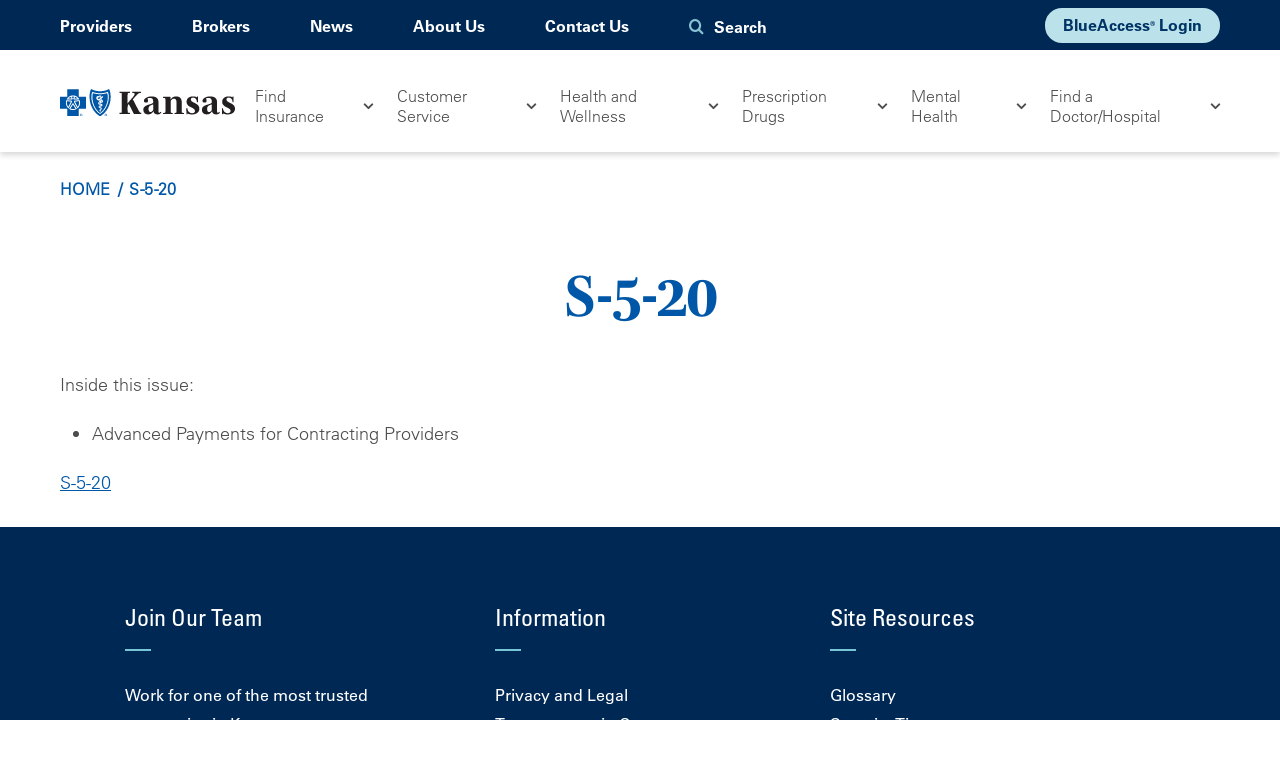

--- FILE ---
content_type: text/html; charset=UTF-8
request_url: https://www.bcbsks.com/newsletters/s-5-20
body_size: 11208
content:
<!DOCTYPE html>
<!--[if IE 8 ]><html class="coh-ie8"  lang="en" dir="ltr" prefix="og: https://ogp.me/ns#"> <![endif]-->
<!--[if IE 9 ]><html class="coh-ie9"  lang="en" dir="ltr" prefix="og: https://ogp.me/ns#"> <![endif]-->
<!--[if (gt IE 9)|!(IE)]><!--> <html lang="en" dir="ltr" prefix="og: https://ogp.me/ns#"> <!--<![endif]-->
<head>
<script src='/themes/custom/cohesion-theme-bcbsks/js/nr-data-header.js'></script>
    <meta charset="utf-8" />
<link rel="canonical" href="https://www.bcbsks.com/newsletters/s-5-20" />
<link rel="image_src" href="https://www.bcbsks.com/images/ogpng" />
<meta property="og:image" content="https://www.bcbsks.com/images/ogpng" />
<meta name="twitter:image" content="https://www.bcbsks.com/images/ogpng" />
<meta name="Generator" content="Drupal 10 (https://www.drupal.org)" />
<meta name="MobileOptimized" content="width" />
<meta name="HandheldFriendly" content="true" />
<meta name="viewport" content="width=device-width, initial-scale=1.0" />
<!--bcbsks prod - updated with settings.php-->
<script src="https://assets.adobedtm.com/124e0fadda04/33c6e5504c4b/launch-885af86d7a8c.min.js" async></script>
<script type="application/ld+json">{
    "@context": "https://schema.org",
    "@graph": [
        {
            "@type": "Article",
            "name": "S-5-20"
        }
    ]
}</script>
<link rel="stylesheet" href="https://fonts.googleapis.com/css2?family=Roboto:ital,wght@0,400;0,700;1,400;1,700&amp;display=swap" type="text/css" />
<link rel="stylesheet" href="https://fonts.googleapis.com/css2?family=Roboto+Condensed:ital,wght@0,400;0,700;1,400;1,700&amp;display=swap" type="text/css" />
<link rel="icon" href="/sites/default/files/favicon.ico" type="image/vnd.microsoft.icon" />
<link rel="alternate" hreflang="en" href="https://www.bcbsks.com/newsletters/s-5-20" />

    <title>S-5-20 | Blue Cross and Blue Shield of Kansas</title>
    <link rel="stylesheet" media="all" href="/sites/default/files/css/css_z0VqFn5V9DEMCmyoq5RGimc6UYE1SUJTfDEikjDhMUY.css?delta=0&amp;language=en&amp;theme=cohesion_theme_bcbsks&amp;include=[base64]" />
<link rel="stylesheet" media="all" href="/sites/default/files/css/css_QKpRdSf20zvDhgdpjMBX2cgZx7qzH12cmJqr_ohN5z4.css?delta=1&amp;language=en&amp;theme=cohesion_theme_bcbsks&amp;include=[base64]" />
<link rel="stylesheet" media="all" href="/sites/default/files/asset_injector/css/2_column_card_with_accordions_styles-759a3d1dc95af692bb8ced8167cbc4c1.css?t9apnk" />
<link rel="stylesheet" media="all" href="/sites/default/files/css/css_tT9mbfyIaqJZsiyvCgCCBjnCZ2SKZn6duX3HTCYO4VU.css?delta=3&amp;language=en&amp;theme=cohesion_theme_bcbsks&amp;include=[base64]" />
<link rel="stylesheet" media="all" href="/sites/default/files/asset_injector/css/supernav_bar_fix-e2ac30132fb9567ad9d441e7a58ebeae.css?t9apnk" />
<link rel="stylesheet" media="all" href="/sites/default/files/css/css_vtpLGFzY9IPLAWmzOkV2afEG-J5vA4sN5cgfPB8DZWo.css?delta=5&amp;language=en&amp;theme=cohesion_theme_bcbsks&amp;include=[base64]" />

    <script type="application/json" data-drupal-selector="drupal-settings-json">{"path":{"baseUrl":"\/","pathPrefix":"","currentPath":"node\/6426","currentPathIsAdmin":false,"isFront":false,"currentLanguage":"en"},"pluralDelimiter":"\u0003","suppressDeprecationErrors":true,"gtag":{"tagId":"","consentMode":false,"otherIds":[],"events":[],"additionalConfigInfo":[]},"ajaxPageState":{"libraries":"[base64]","theme":"cohesion_theme_bcbsks","theme_token":null},"ajaxTrustedUrl":{"\/search":true},"gtm":{"tagId":null,"settings":{"data_layer":"dataLayer","include_environment":false},"tagIds":["GTM-N5K28V"]},"cohesion":{"currentAdminTheme":"acquia_claro","front_end_settings":{"global_js":{"matchHeight":1,"parallax_scrolling":1,"cohMatchHeights":1}},"google_map_api_key":null,"google_map_api_key_geo":null,"animate_on_view_mobile":"DISABLED","add_animation_classes":"DISABLED","responsive_grid_settings":{"gridType":"desktop-first","columns":12,"breakpoints":{"xl":{"width":1200,"innerGutter":16,"outerGutter":20,"widthType":"fixed","previewColumns":12,"label":"Television","class":"coh-icon-television","iconHex":"F26C","boxedWidth":1160},"lg":{"width":1170,"innerGutter":16,"outerGutter":20,"widthType":"fluid","previewColumns":12,"label":"Desktop","class":"coh-icon-desktop","iconHex":"F108","boxedWidth":1130},"md":{"width":1024,"innerGutter":16,"outerGutter":16,"widthType":"fluid","previewColumns":12,"label":"Laptop","class":"coh-icon-laptop","iconHex":"F109","boxedWidth":992},"sm":{"width":768,"innerGutter":16,"outerGutter":16,"widthType":"fluid","previewColumns":6,"label":"Tablet","class":"coh-icon-tablet","iconHex":"F10A","boxedWidth":736},"ps":{"width":565,"innerGutter":16,"outerGutter":16,"widthType":"fluid","previewColumns":6,"label":"Mobile landscape","class":"coh-icon-mobile-landscape","iconHex":"E91E","boxedWidth":533},"xs":{"innerGutter":16,"outerGutter":16,"previewColumns":6,"label":"Mobile","class":"coh-icon-mobile","iconHex":"F10B","boxedWidth":288,"width":320,"widthType":"fluid","mobilePlaceholderWidth":320,"mobilePlaceholderType":"fluid"}}},"use_dx8":true,"sidebar_view_style":"titles","log_dx8_error":false,"error_url":"\/cohesionapi\/logger\/jserrors","dx8_content_paths":[["settings","content"],["settings","content","text"],["settings","markerInfo","text"],["settings","title"],["markup","prefix"],["markup","suffix"],["markup","attributes",["value"]],["hideNoData","hideData"],["hideNoData","hideData","text"]]},"collapsiblock":{"active_pages":false,"slide_speed":200,"cookie_lifetime":null,"switcher_enabled":null,"switcher_class":null},"sitewideAlert":{"refreshInterval":120000,"automaticRefresh":false},"user":{"uid":0,"permissionsHash":"a1f1bc00b665fb3b1e6647f181429bf13e09b0ab05196caaab01a952feec3996"}}</script>
<script src="/sites/default/files/js/js_9b0j1qTrxAVAQFNadpGzqOwAgJkeAQKvaP67jtTNPY8.js?scope=header&amp;delta=0&amp;language=en&amp;theme=cohesion_theme_bcbsks&amp;include=[base64]"></script>
<script src="/modules/contrib/google_tag/js/gtag.js?t9apnk"></script>
<script src="/modules/contrib/google_tag/js/gtm.js?t9apnk"></script>

    <script type="text/javascript">
      var MTIProjectId='37a120c6-16e9-46f4-9b73-37ee1c728d19';
      (function() {
        var mtiTracking = document.createElement('script');
        mtiTracking.type='text/javascript';
        mtiTracking.async='true';
        mtiTracking.src='/themes/custom/cohesion-theme-bcbsks/js/mtiFontTrackingCode.js';
        (document.getElementsByTagName('head')[0]||document.getElementsByTagName('body')[0]).appendChild( mtiTracking );
      })();
    </script>
    <style>.ssa-instance-e9a2365d8f3fa26a8a7312b4333b7180.coh-ce-cpt_social_links-87fdc66d1 {  font-size: 1.5rem;    background-color: rgba(0, 40, 85, 1);  color: rgb(255, 255, 255);  -webkit-border-radius: 50%;          border-radius: 50%;  text-decoration: none;}@media (max-width: 1023px) {  .ssa-instance-e9a2365d8f3fa26a8a7312b4333b7180.coh-ce-cpt_social_links-87fdc66d1 {    font-size: 1.5rem;  }}.facebook.ssa-instance-e9a2365d8f3fa26a8a7312b4333b7180.coh-ce-cpt_social_links-87fdc66d1:before {  line-height: 1.0;  font-weight: normal;  text-transform: none;  speak: none;  font-variant: normal;  -webkit-font-smoothing: antialiased;  -moz-osx-font-smoothing: grayscale;  content: "\f09a";  font-family: icomoon;}.twitter.ssa-instance-e9a2365d8f3fa26a8a7312b4333b7180.coh-ce-cpt_social_links-87fdc66d1:before {  line-height: 1.0;  font-weight: normal;  text-transform: none;  speak: none;  font-variant: normal;  -webkit-font-smoothing: antialiased;  -moz-osx-font-smoothing: grayscale;  content: "\f099";  font-family: icomoon;  content: url("data:image/svg+xml,%3Csvg xmlns='http://www.w3.org/2000/svg' width='2em' height='2em' viewBox='0 0 24 24'%3E%3Cpath fill='white' d='M16.6 5.82s.51.5 0 0A4.278 4.278 0 0 1 15.54 3h-3.09v12.4a2.592 2.592 0 0 1-2.59 2.5c-1.42 0-2.6-1.16-2.6-2.6c0-1.72 1.66-3.01 3.37-2.48V9.66c-3.45-.46-6.47 2.22-6.47 5.64c0 3.33 2.76 5.7 5.69 5.7c3.14 0 5.69-2.55 5.69-5.7V9.01a7.35 7.35 0 0 0 4.3 1.38V7.3s-1.88.09-3.24-1.48'/%3E%3C/svg%3E");  margin-top: 5px;  margin-right: -0.25rem;  margin-left: -0.25rem;  font-size: 1.55rem;}.linkedin.ssa-instance-e9a2365d8f3fa26a8a7312b4333b7180.coh-ce-cpt_social_links-87fdc66d1:before {  line-height: 1.0;  font-weight: normal;  text-transform: none;  speak: none;  font-variant: normal;  -webkit-font-smoothing: antialiased;  -moz-osx-font-smoothing: grayscale;  content: "\f0e1";  font-family: icomoon;}.youtube.ssa-instance-e9a2365d8f3fa26a8a7312b4333b7180.coh-ce-cpt_social_links-87fdc66d1:before {  line-height: 1.0;  font-weight: normal;  text-transform: none;  speak: none;  font-variant: normal;  -webkit-font-smoothing: antialiased;  -moz-osx-font-smoothing: grayscale;  content: "\f16a";  font-family: icomoon;}.instagram.ssa-instance-e9a2365d8f3fa26a8a7312b4333b7180.coh-ce-cpt_social_links-87fdc66d1:before {  line-height: 1.0;  font-weight: normal;  text-transform: none;  speak: none;  font-variant: normal;  -webkit-font-smoothing: antialiased;  -moz-osx-font-smoothing: grayscale;  content: "\f16d";  font-family: icomoon;}.youblue.ssa-instance-e9a2365d8f3fa26a8a7312b4333b7180.coh-ce-cpt_social_links-87fdc66d1:before {  content: "";  height: 100%;  width: 100%;  display: inline-block;    background-image: url("/sites/default/files/2021-07/you_plus_blue.png");  background-position: center;  background-size: contain;  background-repeat: no-repeat;  background-attachment: scroll;}.vimeo.ssa-instance-e9a2365d8f3fa26a8a7312b4333b7180.coh-ce-cpt_social_links-87fdc66d1:before {  line-height: 1.0;  font-weight: normal;  text-transform: none;  speak: none;  font-variant: normal;  -webkit-font-smoothing: antialiased;  -moz-osx-font-smoothing: grayscale;  content: "\f27d";  font-family: icomoon;}.medium.ssa-instance-e9a2365d8f3fa26a8a7312b4333b7180.coh-ce-cpt_social_links-87fdc66d1:before {  line-height: 1.0;  font-weight: normal;  text-transform: none;  speak: none;  font-variant: normal;  -webkit-font-smoothing: antialiased;  -moz-osx-font-smoothing: grayscale;  content: "\f23a";  font-family: icomoon;}.pinterest.ssa-instance-e9a2365d8f3fa26a8a7312b4333b7180.coh-ce-cpt_social_links-87fdc66d1:before {  line-height: 1.0;  font-weight: normal;  text-transform: none;  speak: none;  font-variant: normal;  -webkit-font-smoothing: antialiased;  -moz-osx-font-smoothing: grayscale;  content: "\f231";  font-family: icomoon;}.rss.ssa-instance-e9a2365d8f3fa26a8a7312b4333b7180.coh-ce-cpt_social_links-87fdc66d1:before {  line-height: 1.0;  font-weight: normal;  text-transform: none;  speak: none;  font-variant: normal;  -webkit-font-smoothing: antialiased;  -moz-osx-font-smoothing: grayscale;  content: "\f09e";  font-family: icomoon;}.behance.ssa-instance-e9a2365d8f3fa26a8a7312b4333b7180.coh-ce-cpt_social_links-87fdc66d1:before {  line-height: 1.0;  font-weight: normal;  text-transform: none;  speak: none;  font-variant: normal;  -webkit-font-smoothing: antialiased;  -moz-osx-font-smoothing: grayscale;  content: "\f19a";  font-family: icomoon;}.drupal.ssa-instance-e9a2365d8f3fa26a8a7312b4333b7180.coh-ce-cpt_social_links-87fdc66d1:before {  line-height: 1.0;  font-weight: normal;  text-transform: none;  speak: none;  font-variant: normal;  -webkit-font-smoothing: antialiased;  -moz-osx-font-smoothing: grayscale;  content: "\f1a9";  font-family: icomoon;}.github.ssa-instance-e9a2365d8f3fa26a8a7312b4333b7180.coh-ce-cpt_social_links-87fdc66d1:before {  line-height: 1.0;  font-weight: normal;  text-transform: none;  speak: none;  font-variant: normal;  -webkit-font-smoothing: antialiased;  -moz-osx-font-smoothing: grayscale;  content: "\f09b";  font-family: icomoon;}.xing.ssa-instance-e9a2365d8f3fa26a8a7312b4333b7180.coh-ce-cpt_social_links-87fdc66d1:before {  line-height: 1.0;  font-weight: normal;  text-transform: none;  speak: none;  font-variant: normal;  -webkit-font-smoothing: antialiased;  -moz-osx-font-smoothing: grayscale;  content: "\f168";  font-family: icomoon;}.bitbucket.ssa-instance-e9a2365d8f3fa26a8a7312b4333b7180.coh-ce-cpt_social_links-87fdc66d1:before {  line-height: 1.0;  font-weight: normal;  text-transform: none;  speak: none;  font-variant: normal;  -webkit-font-smoothing: antialiased;  -moz-osx-font-smoothing: grayscale;  content: "\f171";  font-family: icomoon;}.whatsapp.ssa-instance-e9a2365d8f3fa26a8a7312b4333b7180.coh-ce-cpt_social_links-87fdc66d1:before {  line-height: 1.0;  font-weight: normal;  text-transform: none;  speak: none;  font-variant: normal;  -webkit-font-smoothing: antialiased;  -moz-osx-font-smoothing: grayscale;  content: "\f232";  font-family: icomoon;}.slideshare.ssa-instance-e9a2365d8f3fa26a8a7312b4333b7180.coh-ce-cpt_social_links-87fdc66d1:before {  line-height: 1.0;  font-weight: normal;  text-transform: none;  speak: none;  font-variant: normal;  -webkit-font-smoothing: antialiased;  -moz-osx-font-smoothing: grayscale;  content: "\f1e7";  font-family: icomoon;}.flickr.ssa-instance-e9a2365d8f3fa26a8a7312b4333b7180.coh-ce-cpt_social_links-87fdc66d1:before {  line-height: 1.0;  font-weight: normal;  text-transform: none;  speak: none;  font-variant: normal;  -webkit-font-smoothing: antialiased;  -moz-osx-font-smoothing: grayscale;  content: "\f16e";  font-family: icomoon;}.vkontakte.ssa-instance-e9a2365d8f3fa26a8a7312b4333b7180.coh-ce-cpt_social_links-87fdc66d1:before {  line-height: 1.0;  font-weight: normal;  text-transform: none;  speak: none;  font-variant: normal;  -webkit-font-smoothing: antialiased;  -moz-osx-font-smoothing: grayscale;  content: "\f189";  font-family: icomoon;}.tumblr.ssa-instance-e9a2365d8f3fa26a8a7312b4333b7180.coh-ce-cpt_social_links-87fdc66d1:before {  line-height: 1.0;  font-weight: normal;  text-transform: none;  speak: none;  font-variant: normal;  -webkit-font-smoothing: antialiased;  -moz-osx-font-smoothing: grayscale;  content: "\f173";  font-family: icomoon;}.tiktok.ssa-instance-e9a2365d8f3fa26a8a7312b4333b7180.coh-ce-cpt_social_links-87fdc66d1:before {  content: url("data:image/svg+xml,%3Csvg xmlns='http://www.w3.org/2000/svg' width='2rem' height='2rem' viewBox='0 0 24 24'%3E%3Cpath fill='white' d='M16.6 5.82s.51.5 0 0A4.278 4.278 0 0 1 15.54 3h-3.09v12.4a2.592 2.592 0 0 1-2.59 2.5c-1.42 0-2.6-1.16-2.6-2.6c0-1.72 1.66-3.01 3.37-2.48V9.66c-3.45-.46-6.47 2.22-6.47 5.64c0 3.33 2.76 5.7 5.69 5.7c3.14 0 5.69-2.55 5.69-5.7V9.01a7.35 7.35 0 0 0 4.3 1.38V7.3s-1.88.09-3.24-1.48'/%3E%3C/svg%3E");  font-size: 1.55rem;}.wordpress.ssa-instance-e9a2365d8f3fa26a8a7312b4333b7180.coh-ce-cpt_social_links-87fdc66d1:before {  line-height: 1.0;  font-weight: normal;  text-transform: none;  speak: none;  font-variant: normal;  -webkit-font-smoothing: antialiased;  -moz-osx-font-smoothing: grayscale;  content: "\f19a";  font-family: icomoon;}.ssa-instance-e9a2365d8f3fa26a8a7312b4333b7180.coh-ce-cpt_social_links-87fdc66d2 {  font-size: 1.5rem;    background-color: rgba(0, 40, 85, 1);  color: rgb(255, 255, 255);  -webkit-border-radius: 50%;          border-radius: 50%;  text-decoration: none;}@media (max-width: 1023px) {  .ssa-instance-e9a2365d8f3fa26a8a7312b4333b7180.coh-ce-cpt_social_links-87fdc66d2 {    font-size: 1.5rem;  }}.facebook.ssa-instance-e9a2365d8f3fa26a8a7312b4333b7180.coh-ce-cpt_social_links-87fdc66d2:before {  line-height: 1.0;  font-weight: normal;  text-transform: none;  speak: none;  font-variant: normal;  -webkit-font-smoothing: antialiased;  -moz-osx-font-smoothing: grayscale;  content: "\f09a";  font-family: icomoon;}.twitter.ssa-instance-e9a2365d8f3fa26a8a7312b4333b7180.coh-ce-cpt_social_links-87fdc66d2:before {  line-height: 1.0;  font-weight: normal;  text-transform: none;  speak: none;  font-variant: normal;  -webkit-font-smoothing: antialiased;  -moz-osx-font-smoothing: grayscale;  content: "\f099";  font-family: icomoon;  content: url("data:image/svg+xml,%3Csvg xmlns='http://www.w3.org/2000/svg' width='2em' height='2em' viewBox='0 0 24 24'%3E%3Cpath fill='white' d='M16.6 5.82s.51.5 0 0A4.278 4.278 0 0 1 15.54 3h-3.09v12.4a2.592 2.592 0 0 1-2.59 2.5c-1.42 0-2.6-1.16-2.6-2.6c0-1.72 1.66-3.01 3.37-2.48V9.66c-3.45-.46-6.47 2.22-6.47 5.64c0 3.33 2.76 5.7 5.69 5.7c3.14 0 5.69-2.55 5.69-5.7V9.01a7.35 7.35 0 0 0 4.3 1.38V7.3s-1.88.09-3.24-1.48'/%3E%3C/svg%3E");  margin-top: 5px;  margin-right: -0.25rem;  margin-left: -0.25rem;  font-size: 1.55rem;}.linkedin.ssa-instance-e9a2365d8f3fa26a8a7312b4333b7180.coh-ce-cpt_social_links-87fdc66d2:before {  line-height: 1.0;  font-weight: normal;  text-transform: none;  speak: none;  font-variant: normal;  -webkit-font-smoothing: antialiased;  -moz-osx-font-smoothing: grayscale;  content: "\f0e1";  font-family: icomoon;}.youtube.ssa-instance-e9a2365d8f3fa26a8a7312b4333b7180.coh-ce-cpt_social_links-87fdc66d2:before {  line-height: 1.0;  font-weight: normal;  text-transform: none;  speak: none;  font-variant: normal;  -webkit-font-smoothing: antialiased;  -moz-osx-font-smoothing: grayscale;  content: "\f16a";  font-family: icomoon;}.instagram.ssa-instance-e9a2365d8f3fa26a8a7312b4333b7180.coh-ce-cpt_social_links-87fdc66d2:before {  line-height: 1.0;  font-weight: normal;  text-transform: none;  speak: none;  font-variant: normal;  -webkit-font-smoothing: antialiased;  -moz-osx-font-smoothing: grayscale;  content: "\f16d";  font-family: icomoon;}.youblue.ssa-instance-e9a2365d8f3fa26a8a7312b4333b7180.coh-ce-cpt_social_links-87fdc66d2:before {  content: "";  height: 100%;  width: 100%;  display: inline-block;    background-image: url("/sites/default/files/2021-07/you_plus_blue.png");  background-position: center;  background-size: contain;  background-repeat: no-repeat;  background-attachment: scroll;}.vimeo.ssa-instance-e9a2365d8f3fa26a8a7312b4333b7180.coh-ce-cpt_social_links-87fdc66d2:before {  line-height: 1.0;  font-weight: normal;  text-transform: none;  speak: none;  font-variant: normal;  -webkit-font-smoothing: antialiased;  -moz-osx-font-smoothing: grayscale;  content: "\f27d";  font-family: icomoon;}.medium.ssa-instance-e9a2365d8f3fa26a8a7312b4333b7180.coh-ce-cpt_social_links-87fdc66d2:before {  line-height: 1.0;  font-weight: normal;  text-transform: none;  speak: none;  font-variant: normal;  -webkit-font-smoothing: antialiased;  -moz-osx-font-smoothing: grayscale;  content: "\f23a";  font-family: icomoon;}.pinterest.ssa-instance-e9a2365d8f3fa26a8a7312b4333b7180.coh-ce-cpt_social_links-87fdc66d2:before {  line-height: 1.0;  font-weight: normal;  text-transform: none;  speak: none;  font-variant: normal;  -webkit-font-smoothing: antialiased;  -moz-osx-font-smoothing: grayscale;  content: "\f231";  font-family: icomoon;}.rss.ssa-instance-e9a2365d8f3fa26a8a7312b4333b7180.coh-ce-cpt_social_links-87fdc66d2:before {  line-height: 1.0;  font-weight: normal;  text-transform: none;  speak: none;  font-variant: normal;  -webkit-font-smoothing: antialiased;  -moz-osx-font-smoothing: grayscale;  content: "\f09e";  font-family: icomoon;}.behance.ssa-instance-e9a2365d8f3fa26a8a7312b4333b7180.coh-ce-cpt_social_links-87fdc66d2:before {  line-height: 1.0;  font-weight: normal;  text-transform: none;  speak: none;  font-variant: normal;  -webkit-font-smoothing: antialiased;  -moz-osx-font-smoothing: grayscale;  content: "\f19a";  font-family: icomoon;}.drupal.ssa-instance-e9a2365d8f3fa26a8a7312b4333b7180.coh-ce-cpt_social_links-87fdc66d2:before {  line-height: 1.0;  font-weight: normal;  text-transform: none;  speak: none;  font-variant: normal;  -webkit-font-smoothing: antialiased;  -moz-osx-font-smoothing: grayscale;  content: "\f1a9";  font-family: icomoon;}.github.ssa-instance-e9a2365d8f3fa26a8a7312b4333b7180.coh-ce-cpt_social_links-87fdc66d2:before {  line-height: 1.0;  font-weight: normal;  text-transform: none;  speak: none;  font-variant: normal;  -webkit-font-smoothing: antialiased;  -moz-osx-font-smoothing: grayscale;  content: "\f09b";  font-family: icomoon;}.xing.ssa-instance-e9a2365d8f3fa26a8a7312b4333b7180.coh-ce-cpt_social_links-87fdc66d2:before {  line-height: 1.0;  font-weight: normal;  text-transform: none;  speak: none;  font-variant: normal;  -webkit-font-smoothing: antialiased;  -moz-osx-font-smoothing: grayscale;  content: "\f168";  font-family: icomoon;}.bitbucket.ssa-instance-e9a2365d8f3fa26a8a7312b4333b7180.coh-ce-cpt_social_links-87fdc66d2:before {  line-height: 1.0;  font-weight: normal;  text-transform: none;  speak: none;  font-variant: normal;  -webkit-font-smoothing: antialiased;  -moz-osx-font-smoothing: grayscale;  content: "\f171";  font-family: icomoon;}.whatsapp.ssa-instance-e9a2365d8f3fa26a8a7312b4333b7180.coh-ce-cpt_social_links-87fdc66d2:before {  line-height: 1.0;  font-weight: normal;  text-transform: none;  speak: none;  font-variant: normal;  -webkit-font-smoothing: antialiased;  -moz-osx-font-smoothing: grayscale;  content: "\f232";  font-family: icomoon;}.slideshare.ssa-instance-e9a2365d8f3fa26a8a7312b4333b7180.coh-ce-cpt_social_links-87fdc66d2:before {  line-height: 1.0;  font-weight: normal;  text-transform: none;  speak: none;  font-variant: normal;  -webkit-font-smoothing: antialiased;  -moz-osx-font-smoothing: grayscale;  content: "\f1e7";  font-family: icomoon;}.flickr.ssa-instance-e9a2365d8f3fa26a8a7312b4333b7180.coh-ce-cpt_social_links-87fdc66d2:before {  line-height: 1.0;  font-weight: normal;  text-transform: none;  speak: none;  font-variant: normal;  -webkit-font-smoothing: antialiased;  -moz-osx-font-smoothing: grayscale;  content: "\f16e";  font-family: icomoon;}.vkontakte.ssa-instance-e9a2365d8f3fa26a8a7312b4333b7180.coh-ce-cpt_social_links-87fdc66d2:before {  line-height: 1.0;  font-weight: normal;  text-transform: none;  speak: none;  font-variant: normal;  -webkit-font-smoothing: antialiased;  -moz-osx-font-smoothing: grayscale;  content: "\f189";  font-family: icomoon;}.tumblr.ssa-instance-e9a2365d8f3fa26a8a7312b4333b7180.coh-ce-cpt_social_links-87fdc66d2:before {  line-height: 1.0;  font-weight: normal;  text-transform: none;  speak: none;  font-variant: normal;  -webkit-font-smoothing: antialiased;  -moz-osx-font-smoothing: grayscale;  content: "\f173";  font-family: icomoon;}.tiktok.ssa-instance-e9a2365d8f3fa26a8a7312b4333b7180.coh-ce-cpt_social_links-87fdc66d2:before {  content: url("data:image/svg+xml,%3Csvg xmlns='http://www.w3.org/2000/svg' width='2rem' height='2rem' viewBox='0 0 24 24'%3E%3Cpath fill='white' d='M16.6 5.82s.51.5 0 0A4.278 4.278 0 0 1 15.54 3h-3.09v12.4a2.592 2.592 0 0 1-2.59 2.5c-1.42 0-2.6-1.16-2.6-2.6c0-1.72 1.66-3.01 3.37-2.48V9.66c-3.45-.46-6.47 2.22-6.47 5.64c0 3.33 2.76 5.7 5.69 5.7c3.14 0 5.69-2.55 5.69-5.7V9.01a7.35 7.35 0 0 0 4.3 1.38V7.3s-1.88.09-3.24-1.48'/%3E%3C/svg%3E");  font-size: 1.55rem;}.wordpress.ssa-instance-e9a2365d8f3fa26a8a7312b4333b7180.coh-ce-cpt_social_links-87fdc66d2:before {  line-height: 1.0;  font-weight: normal;  text-transform: none;  speak: none;  font-variant: normal;  -webkit-font-smoothing: antialiased;  -moz-osx-font-smoothing: grayscale;  content: "\f19a";  font-family: icomoon;}.ssa-instance-e9a2365d8f3fa26a8a7312b4333b7180.coh-ce-cpt_social_links-87fdc66d3 {  font-size: 1.5rem;    background-color: rgba(0, 40, 85, 1);  color: rgb(255, 255, 255);  -webkit-border-radius: 50%;          border-radius: 50%;  text-decoration: none;}@media (max-width: 1023px) {  .ssa-instance-e9a2365d8f3fa26a8a7312b4333b7180.coh-ce-cpt_social_links-87fdc66d3 {    font-size: 1.5rem;  }}.facebook.ssa-instance-e9a2365d8f3fa26a8a7312b4333b7180.coh-ce-cpt_social_links-87fdc66d3:before {  line-height: 1.0;  font-weight: normal;  text-transform: none;  speak: none;  font-variant: normal;  -webkit-font-smoothing: antialiased;  -moz-osx-font-smoothing: grayscale;  content: "\f09a";  font-family: icomoon;}.twitter.ssa-instance-e9a2365d8f3fa26a8a7312b4333b7180.coh-ce-cpt_social_links-87fdc66d3:before {  line-height: 1.0;  font-weight: normal;  text-transform: none;  speak: none;  font-variant: normal;  -webkit-font-smoothing: antialiased;  -moz-osx-font-smoothing: grayscale;  content: "\f099";  font-family: icomoon;  content: url("data:image/svg+xml,%3Csvg xmlns='http://www.w3.org/2000/svg' width='2em' height='2em' viewBox='0 0 24 24'%3E%3Cpath fill='white' d='M16.6 5.82s.51.5 0 0A4.278 4.278 0 0 1 15.54 3h-3.09v12.4a2.592 2.592 0 0 1-2.59 2.5c-1.42 0-2.6-1.16-2.6-2.6c0-1.72 1.66-3.01 3.37-2.48V9.66c-3.45-.46-6.47 2.22-6.47 5.64c0 3.33 2.76 5.7 5.69 5.7c3.14 0 5.69-2.55 5.69-5.7V9.01a7.35 7.35 0 0 0 4.3 1.38V7.3s-1.88.09-3.24-1.48'/%3E%3C/svg%3E");  margin-top: 5px;  margin-right: -0.25rem;  margin-left: -0.25rem;  font-size: 1.55rem;}.linkedin.ssa-instance-e9a2365d8f3fa26a8a7312b4333b7180.coh-ce-cpt_social_links-87fdc66d3:before {  line-height: 1.0;  font-weight: normal;  text-transform: none;  speak: none;  font-variant: normal;  -webkit-font-smoothing: antialiased;  -moz-osx-font-smoothing: grayscale;  content: "\f0e1";  font-family: icomoon;}.youtube.ssa-instance-e9a2365d8f3fa26a8a7312b4333b7180.coh-ce-cpt_social_links-87fdc66d3:before {  line-height: 1.0;  font-weight: normal;  text-transform: none;  speak: none;  font-variant: normal;  -webkit-font-smoothing: antialiased;  -moz-osx-font-smoothing: grayscale;  content: "\f16a";  font-family: icomoon;}.instagram.ssa-instance-e9a2365d8f3fa26a8a7312b4333b7180.coh-ce-cpt_social_links-87fdc66d3:before {  line-height: 1.0;  font-weight: normal;  text-transform: none;  speak: none;  font-variant: normal;  -webkit-font-smoothing: antialiased;  -moz-osx-font-smoothing: grayscale;  content: "\f16d";  font-family: icomoon;}.youblue.ssa-instance-e9a2365d8f3fa26a8a7312b4333b7180.coh-ce-cpt_social_links-87fdc66d3:before {  content: "";  height: 100%;  width: 100%;  display: inline-block;    background-image: url("/sites/default/files/2021-07/you_plus_blue.png");  background-position: center;  background-size: contain;  background-repeat: no-repeat;  background-attachment: scroll;}.vimeo.ssa-instance-e9a2365d8f3fa26a8a7312b4333b7180.coh-ce-cpt_social_links-87fdc66d3:before {  line-height: 1.0;  font-weight: normal;  text-transform: none;  speak: none;  font-variant: normal;  -webkit-font-smoothing: antialiased;  -moz-osx-font-smoothing: grayscale;  content: "\f27d";  font-family: icomoon;}.medium.ssa-instance-e9a2365d8f3fa26a8a7312b4333b7180.coh-ce-cpt_social_links-87fdc66d3:before {  line-height: 1.0;  font-weight: normal;  text-transform: none;  speak: none;  font-variant: normal;  -webkit-font-smoothing: antialiased;  -moz-osx-font-smoothing: grayscale;  content: "\f23a";  font-family: icomoon;}.pinterest.ssa-instance-e9a2365d8f3fa26a8a7312b4333b7180.coh-ce-cpt_social_links-87fdc66d3:before {  line-height: 1.0;  font-weight: normal;  text-transform: none;  speak: none;  font-variant: normal;  -webkit-font-smoothing: antialiased;  -moz-osx-font-smoothing: grayscale;  content: "\f231";  font-family: icomoon;}.rss.ssa-instance-e9a2365d8f3fa26a8a7312b4333b7180.coh-ce-cpt_social_links-87fdc66d3:before {  line-height: 1.0;  font-weight: normal;  text-transform: none;  speak: none;  font-variant: normal;  -webkit-font-smoothing: antialiased;  -moz-osx-font-smoothing: grayscale;  content: "\f09e";  font-family: icomoon;}.behance.ssa-instance-e9a2365d8f3fa26a8a7312b4333b7180.coh-ce-cpt_social_links-87fdc66d3:before {  line-height: 1.0;  font-weight: normal;  text-transform: none;  speak: none;  font-variant: normal;  -webkit-font-smoothing: antialiased;  -moz-osx-font-smoothing: grayscale;  content: "\f19a";  font-family: icomoon;}.drupal.ssa-instance-e9a2365d8f3fa26a8a7312b4333b7180.coh-ce-cpt_social_links-87fdc66d3:before {  line-height: 1.0;  font-weight: normal;  text-transform: none;  speak: none;  font-variant: normal;  -webkit-font-smoothing: antialiased;  -moz-osx-font-smoothing: grayscale;  content: "\f1a9";  font-family: icomoon;}.github.ssa-instance-e9a2365d8f3fa26a8a7312b4333b7180.coh-ce-cpt_social_links-87fdc66d3:before {  line-height: 1.0;  font-weight: normal;  text-transform: none;  speak: none;  font-variant: normal;  -webkit-font-smoothing: antialiased;  -moz-osx-font-smoothing: grayscale;  content: "\f09b";  font-family: icomoon;}.xing.ssa-instance-e9a2365d8f3fa26a8a7312b4333b7180.coh-ce-cpt_social_links-87fdc66d3:before {  line-height: 1.0;  font-weight: normal;  text-transform: none;  speak: none;  font-variant: normal;  -webkit-font-smoothing: antialiased;  -moz-osx-font-smoothing: grayscale;  content: "\f168";  font-family: icomoon;}.bitbucket.ssa-instance-e9a2365d8f3fa26a8a7312b4333b7180.coh-ce-cpt_social_links-87fdc66d3:before {  line-height: 1.0;  font-weight: normal;  text-transform: none;  speak: none;  font-variant: normal;  -webkit-font-smoothing: antialiased;  -moz-osx-font-smoothing: grayscale;  content: "\f171";  font-family: icomoon;}.whatsapp.ssa-instance-e9a2365d8f3fa26a8a7312b4333b7180.coh-ce-cpt_social_links-87fdc66d3:before {  line-height: 1.0;  font-weight: normal;  text-transform: none;  speak: none;  font-variant: normal;  -webkit-font-smoothing: antialiased;  -moz-osx-font-smoothing: grayscale;  content: "\f232";  font-family: icomoon;}.slideshare.ssa-instance-e9a2365d8f3fa26a8a7312b4333b7180.coh-ce-cpt_social_links-87fdc66d3:before {  line-height: 1.0;  font-weight: normal;  text-transform: none;  speak: none;  font-variant: normal;  -webkit-font-smoothing: antialiased;  -moz-osx-font-smoothing: grayscale;  content: "\f1e7";  font-family: icomoon;}.flickr.ssa-instance-e9a2365d8f3fa26a8a7312b4333b7180.coh-ce-cpt_social_links-87fdc66d3:before {  line-height: 1.0;  font-weight: normal;  text-transform: none;  speak: none;  font-variant: normal;  -webkit-font-smoothing: antialiased;  -moz-osx-font-smoothing: grayscale;  content: "\f16e";  font-family: icomoon;}.vkontakte.ssa-instance-e9a2365d8f3fa26a8a7312b4333b7180.coh-ce-cpt_social_links-87fdc66d3:before {  line-height: 1.0;  font-weight: normal;  text-transform: none;  speak: none;  font-variant: normal;  -webkit-font-smoothing: antialiased;  -moz-osx-font-smoothing: grayscale;  content: "\f189";  font-family: icomoon;}.tumblr.ssa-instance-e9a2365d8f3fa26a8a7312b4333b7180.coh-ce-cpt_social_links-87fdc66d3:before {  line-height: 1.0;  font-weight: normal;  text-transform: none;  speak: none;  font-variant: normal;  -webkit-font-smoothing: antialiased;  -moz-osx-font-smoothing: grayscale;  content: "\f173";  font-family: icomoon;}.tiktok.ssa-instance-e9a2365d8f3fa26a8a7312b4333b7180.coh-ce-cpt_social_links-87fdc66d3:before {  content: url("data:image/svg+xml,%3Csvg xmlns='http://www.w3.org/2000/svg' width='2rem' height='2rem' viewBox='0 0 24 24'%3E%3Cpath fill='white' d='M16.6 5.82s.51.5 0 0A4.278 4.278 0 0 1 15.54 3h-3.09v12.4a2.592 2.592 0 0 1-2.59 2.5c-1.42 0-2.6-1.16-2.6-2.6c0-1.72 1.66-3.01 3.37-2.48V9.66c-3.45-.46-6.47 2.22-6.47 5.64c0 3.33 2.76 5.7 5.69 5.7c3.14 0 5.69-2.55 5.69-5.7V9.01a7.35 7.35 0 0 0 4.3 1.38V7.3s-1.88.09-3.24-1.48'/%3E%3C/svg%3E");  font-size: 1.55rem;}.wordpress.ssa-instance-e9a2365d8f3fa26a8a7312b4333b7180.coh-ce-cpt_social_links-87fdc66d3:before {  line-height: 1.0;  font-weight: normal;  text-transform: none;  speak: none;  font-variant: normal;  -webkit-font-smoothing: antialiased;  -moz-osx-font-smoothing: grayscale;  content: "\f19a";  font-family: icomoon;}.ssa-instance-e9a2365d8f3fa26a8a7312b4333b7180.coh-ce-cpt_social_links-87fdc66d4 {  font-size: 1.5rem;    background-color: rgba(0, 40, 85, 1);  color: rgb(255, 255, 255);  -webkit-border-radius: 50%;          border-radius: 50%;  text-decoration: none;}@media (max-width: 1023px) {  .ssa-instance-e9a2365d8f3fa26a8a7312b4333b7180.coh-ce-cpt_social_links-87fdc66d4 {    font-size: 1.5rem;  }}.facebook.ssa-instance-e9a2365d8f3fa26a8a7312b4333b7180.coh-ce-cpt_social_links-87fdc66d4:before {  line-height: 1.0;  font-weight: normal;  text-transform: none;  speak: none;  font-variant: normal;  -webkit-font-smoothing: antialiased;  -moz-osx-font-smoothing: grayscale;  content: "\f09a";  font-family: icomoon;}.twitter.ssa-instance-e9a2365d8f3fa26a8a7312b4333b7180.coh-ce-cpt_social_links-87fdc66d4:before {  line-height: 1.0;  font-weight: normal;  text-transform: none;  speak: none;  font-variant: normal;  -webkit-font-smoothing: antialiased;  -moz-osx-font-smoothing: grayscale;  content: "\f099";  font-family: icomoon;  content: url("data:image/svg+xml,%3Csvg xmlns='http://www.w3.org/2000/svg' width='2em' height='2em' viewBox='0 0 24 24'%3E%3Cpath fill='white' d='M16.6 5.82s.51.5 0 0A4.278 4.278 0 0 1 15.54 3h-3.09v12.4a2.592 2.592 0 0 1-2.59 2.5c-1.42 0-2.6-1.16-2.6-2.6c0-1.72 1.66-3.01 3.37-2.48V9.66c-3.45-.46-6.47 2.22-6.47 5.64c0 3.33 2.76 5.7 5.69 5.7c3.14 0 5.69-2.55 5.69-5.7V9.01a7.35 7.35 0 0 0 4.3 1.38V7.3s-1.88.09-3.24-1.48'/%3E%3C/svg%3E");  margin-top: 5px;  margin-right: -0.25rem;  margin-left: -0.25rem;  font-size: 1.55rem;}.linkedin.ssa-instance-e9a2365d8f3fa26a8a7312b4333b7180.coh-ce-cpt_social_links-87fdc66d4:before {  line-height: 1.0;  font-weight: normal;  text-transform: none;  speak: none;  font-variant: normal;  -webkit-font-smoothing: antialiased;  -moz-osx-font-smoothing: grayscale;  content: "\f0e1";  font-family: icomoon;}.youtube.ssa-instance-e9a2365d8f3fa26a8a7312b4333b7180.coh-ce-cpt_social_links-87fdc66d4:before {  line-height: 1.0;  font-weight: normal;  text-transform: none;  speak: none;  font-variant: normal;  -webkit-font-smoothing: antialiased;  -moz-osx-font-smoothing: grayscale;  content: "\f16a";  font-family: icomoon;}.instagram.ssa-instance-e9a2365d8f3fa26a8a7312b4333b7180.coh-ce-cpt_social_links-87fdc66d4:before {  line-height: 1.0;  font-weight: normal;  text-transform: none;  speak: none;  font-variant: normal;  -webkit-font-smoothing: antialiased;  -moz-osx-font-smoothing: grayscale;  content: "\f16d";  font-family: icomoon;}.youblue.ssa-instance-e9a2365d8f3fa26a8a7312b4333b7180.coh-ce-cpt_social_links-87fdc66d4:before {  content: "";  height: 100%;  width: 100%;  display: inline-block;    background-image: url("/sites/default/files/2021-07/you_plus_blue.png");  background-position: center;  background-size: contain;  background-repeat: no-repeat;  background-attachment: scroll;}.vimeo.ssa-instance-e9a2365d8f3fa26a8a7312b4333b7180.coh-ce-cpt_social_links-87fdc66d4:before {  line-height: 1.0;  font-weight: normal;  text-transform: none;  speak: none;  font-variant: normal;  -webkit-font-smoothing: antialiased;  -moz-osx-font-smoothing: grayscale;  content: "\f27d";  font-family: icomoon;}.medium.ssa-instance-e9a2365d8f3fa26a8a7312b4333b7180.coh-ce-cpt_social_links-87fdc66d4:before {  line-height: 1.0;  font-weight: normal;  text-transform: none;  speak: none;  font-variant: normal;  -webkit-font-smoothing: antialiased;  -moz-osx-font-smoothing: grayscale;  content: "\f23a";  font-family: icomoon;}.pinterest.ssa-instance-e9a2365d8f3fa26a8a7312b4333b7180.coh-ce-cpt_social_links-87fdc66d4:before {  line-height: 1.0;  font-weight: normal;  text-transform: none;  speak: none;  font-variant: normal;  -webkit-font-smoothing: antialiased;  -moz-osx-font-smoothing: grayscale;  content: "\f231";  font-family: icomoon;}.rss.ssa-instance-e9a2365d8f3fa26a8a7312b4333b7180.coh-ce-cpt_social_links-87fdc66d4:before {  line-height: 1.0;  font-weight: normal;  text-transform: none;  speak: none;  font-variant: normal;  -webkit-font-smoothing: antialiased;  -moz-osx-font-smoothing: grayscale;  content: "\f09e";  font-family: icomoon;}.behance.ssa-instance-e9a2365d8f3fa26a8a7312b4333b7180.coh-ce-cpt_social_links-87fdc66d4:before {  line-height: 1.0;  font-weight: normal;  text-transform: none;  speak: none;  font-variant: normal;  -webkit-font-smoothing: antialiased;  -moz-osx-font-smoothing: grayscale;  content: "\f19a";  font-family: icomoon;}.drupal.ssa-instance-e9a2365d8f3fa26a8a7312b4333b7180.coh-ce-cpt_social_links-87fdc66d4:before {  line-height: 1.0;  font-weight: normal;  text-transform: none;  speak: none;  font-variant: normal;  -webkit-font-smoothing: antialiased;  -moz-osx-font-smoothing: grayscale;  content: "\f1a9";  font-family: icomoon;}.github.ssa-instance-e9a2365d8f3fa26a8a7312b4333b7180.coh-ce-cpt_social_links-87fdc66d4:before {  line-height: 1.0;  font-weight: normal;  text-transform: none;  speak: none;  font-variant: normal;  -webkit-font-smoothing: antialiased;  -moz-osx-font-smoothing: grayscale;  content: "\f09b";  font-family: icomoon;}.xing.ssa-instance-e9a2365d8f3fa26a8a7312b4333b7180.coh-ce-cpt_social_links-87fdc66d4:before {  line-height: 1.0;  font-weight: normal;  text-transform: none;  speak: none;  font-variant: normal;  -webkit-font-smoothing: antialiased;  -moz-osx-font-smoothing: grayscale;  content: "\f168";  font-family: icomoon;}.bitbucket.ssa-instance-e9a2365d8f3fa26a8a7312b4333b7180.coh-ce-cpt_social_links-87fdc66d4:before {  line-height: 1.0;  font-weight: normal;  text-transform: none;  speak: none;  font-variant: normal;  -webkit-font-smoothing: antialiased;  -moz-osx-font-smoothing: grayscale;  content: "\f171";  font-family: icomoon;}.whatsapp.ssa-instance-e9a2365d8f3fa26a8a7312b4333b7180.coh-ce-cpt_social_links-87fdc66d4:before {  line-height: 1.0;  font-weight: normal;  text-transform: none;  speak: none;  font-variant: normal;  -webkit-font-smoothing: antialiased;  -moz-osx-font-smoothing: grayscale;  content: "\f232";  font-family: icomoon;}.slideshare.ssa-instance-e9a2365d8f3fa26a8a7312b4333b7180.coh-ce-cpt_social_links-87fdc66d4:before {  line-height: 1.0;  font-weight: normal;  text-transform: none;  speak: none;  font-variant: normal;  -webkit-font-smoothing: antialiased;  -moz-osx-font-smoothing: grayscale;  content: "\f1e7";  font-family: icomoon;}.flickr.ssa-instance-e9a2365d8f3fa26a8a7312b4333b7180.coh-ce-cpt_social_links-87fdc66d4:before {  line-height: 1.0;  font-weight: normal;  text-transform: none;  speak: none;  font-variant: normal;  -webkit-font-smoothing: antialiased;  -moz-osx-font-smoothing: grayscale;  content: "\f16e";  font-family: icomoon;}.vkontakte.ssa-instance-e9a2365d8f3fa26a8a7312b4333b7180.coh-ce-cpt_social_links-87fdc66d4:before {  line-height: 1.0;  font-weight: normal;  text-transform: none;  speak: none;  font-variant: normal;  -webkit-font-smoothing: antialiased;  -moz-osx-font-smoothing: grayscale;  content: "\f189";  font-family: icomoon;}.tumblr.ssa-instance-e9a2365d8f3fa26a8a7312b4333b7180.coh-ce-cpt_social_links-87fdc66d4:before {  line-height: 1.0;  font-weight: normal;  text-transform: none;  speak: none;  font-variant: normal;  -webkit-font-smoothing: antialiased;  -moz-osx-font-smoothing: grayscale;  content: "\f173";  font-family: icomoon;}.tiktok.ssa-instance-e9a2365d8f3fa26a8a7312b4333b7180.coh-ce-cpt_social_links-87fdc66d4:before {  content: url("data:image/svg+xml,%3Csvg xmlns='http://www.w3.org/2000/svg' width='2rem' height='2rem' viewBox='0 0 24 24'%3E%3Cpath fill='white' d='M16.6 5.82s.51.5 0 0A4.278 4.278 0 0 1 15.54 3h-3.09v12.4a2.592 2.592 0 0 1-2.59 2.5c-1.42 0-2.6-1.16-2.6-2.6c0-1.72 1.66-3.01 3.37-2.48V9.66c-3.45-.46-6.47 2.22-6.47 5.64c0 3.33 2.76 5.7 5.69 5.7c3.14 0 5.69-2.55 5.69-5.7V9.01a7.35 7.35 0 0 0 4.3 1.38V7.3s-1.88.09-3.24-1.48'/%3E%3C/svg%3E");  font-size: 1.55rem;}.wordpress.ssa-instance-e9a2365d8f3fa26a8a7312b4333b7180.coh-ce-cpt_social_links-87fdc66d4:before {  line-height: 1.0;  font-weight: normal;  text-transform: none;  speak: none;  font-variant: normal;  -webkit-font-smoothing: antialiased;  -moz-osx-font-smoothing: grayscale;  content: "\f19a";  font-family: icomoon;}.ssa-instance-e9a2365d8f3fa26a8a7312b4333b7180.coh-ce-cpt_social_links-87fdc66d5 {  font-size: 1.5rem;    background-color: rgba(0, 40, 85, 1);  color: rgb(255, 255, 255);  -webkit-border-radius: 50%;          border-radius: 50%;  text-decoration: none;}@media (max-width: 1023px) {  .ssa-instance-e9a2365d8f3fa26a8a7312b4333b7180.coh-ce-cpt_social_links-87fdc66d5 {    font-size: 1.5rem;  }}.facebook.ssa-instance-e9a2365d8f3fa26a8a7312b4333b7180.coh-ce-cpt_social_links-87fdc66d5:before {  line-height: 1.0;  font-weight: normal;  text-transform: none;  speak: none;  font-variant: normal;  -webkit-font-smoothing: antialiased;  -moz-osx-font-smoothing: grayscale;  content: "\f09a";  font-family: icomoon;}.twitter.ssa-instance-e9a2365d8f3fa26a8a7312b4333b7180.coh-ce-cpt_social_links-87fdc66d5:before {  line-height: 1.0;  font-weight: normal;  text-transform: none;  speak: none;  font-variant: normal;  -webkit-font-smoothing: antialiased;  -moz-osx-font-smoothing: grayscale;  content: "\f099";  font-family: icomoon;  content: url("data:image/svg+xml,%3Csvg xmlns='http://www.w3.org/2000/svg' width='2em' height='2em' viewBox='0 0 24 24'%3E%3Cpath fill='white' d='M16.6 5.82s.51.5 0 0A4.278 4.278 0 0 1 15.54 3h-3.09v12.4a2.592 2.592 0 0 1-2.59 2.5c-1.42 0-2.6-1.16-2.6-2.6c0-1.72 1.66-3.01 3.37-2.48V9.66c-3.45-.46-6.47 2.22-6.47 5.64c0 3.33 2.76 5.7 5.69 5.7c3.14 0 5.69-2.55 5.69-5.7V9.01a7.35 7.35 0 0 0 4.3 1.38V7.3s-1.88.09-3.24-1.48'/%3E%3C/svg%3E");  margin-top: 5px;  margin-right: -0.25rem;  margin-left: -0.25rem;  font-size: 1.55rem;}.linkedin.ssa-instance-e9a2365d8f3fa26a8a7312b4333b7180.coh-ce-cpt_social_links-87fdc66d5:before {  line-height: 1.0;  font-weight: normal;  text-transform: none;  speak: none;  font-variant: normal;  -webkit-font-smoothing: antialiased;  -moz-osx-font-smoothing: grayscale;  content: "\f0e1";  font-family: icomoon;}.youtube.ssa-instance-e9a2365d8f3fa26a8a7312b4333b7180.coh-ce-cpt_social_links-87fdc66d5:before {  line-height: 1.0;  font-weight: normal;  text-transform: none;  speak: none;  font-variant: normal;  -webkit-font-smoothing: antialiased;  -moz-osx-font-smoothing: grayscale;  content: "\f16a";  font-family: icomoon;}.instagram.ssa-instance-e9a2365d8f3fa26a8a7312b4333b7180.coh-ce-cpt_social_links-87fdc66d5:before {  line-height: 1.0;  font-weight: normal;  text-transform: none;  speak: none;  font-variant: normal;  -webkit-font-smoothing: antialiased;  -moz-osx-font-smoothing: grayscale;  content: "\f16d";  font-family: icomoon;}.youblue.ssa-instance-e9a2365d8f3fa26a8a7312b4333b7180.coh-ce-cpt_social_links-87fdc66d5:before {  content: "";  height: 100%;  width: 100%;  display: inline-block;    background-image: url("/sites/default/files/2021-07/you_plus_blue.png");  background-position: center;  background-size: contain;  background-repeat: no-repeat;  background-attachment: scroll;}.vimeo.ssa-instance-e9a2365d8f3fa26a8a7312b4333b7180.coh-ce-cpt_social_links-87fdc66d5:before {  line-height: 1.0;  font-weight: normal;  text-transform: none;  speak: none;  font-variant: normal;  -webkit-font-smoothing: antialiased;  -moz-osx-font-smoothing: grayscale;  content: "\f27d";  font-family: icomoon;}.medium.ssa-instance-e9a2365d8f3fa26a8a7312b4333b7180.coh-ce-cpt_social_links-87fdc66d5:before {  line-height: 1.0;  font-weight: normal;  text-transform: none;  speak: none;  font-variant: normal;  -webkit-font-smoothing: antialiased;  -moz-osx-font-smoothing: grayscale;  content: "\f23a";  font-family: icomoon;}.pinterest.ssa-instance-e9a2365d8f3fa26a8a7312b4333b7180.coh-ce-cpt_social_links-87fdc66d5:before {  line-height: 1.0;  font-weight: normal;  text-transform: none;  speak: none;  font-variant: normal;  -webkit-font-smoothing: antialiased;  -moz-osx-font-smoothing: grayscale;  content: "\f231";  font-family: icomoon;}.rss.ssa-instance-e9a2365d8f3fa26a8a7312b4333b7180.coh-ce-cpt_social_links-87fdc66d5:before {  line-height: 1.0;  font-weight: normal;  text-transform: none;  speak: none;  font-variant: normal;  -webkit-font-smoothing: antialiased;  -moz-osx-font-smoothing: grayscale;  content: "\f09e";  font-family: icomoon;}.behance.ssa-instance-e9a2365d8f3fa26a8a7312b4333b7180.coh-ce-cpt_social_links-87fdc66d5:before {  line-height: 1.0;  font-weight: normal;  text-transform: none;  speak: none;  font-variant: normal;  -webkit-font-smoothing: antialiased;  -moz-osx-font-smoothing: grayscale;  content: "\f19a";  font-family: icomoon;}.drupal.ssa-instance-e9a2365d8f3fa26a8a7312b4333b7180.coh-ce-cpt_social_links-87fdc66d5:before {  line-height: 1.0;  font-weight: normal;  text-transform: none;  speak: none;  font-variant: normal;  -webkit-font-smoothing: antialiased;  -moz-osx-font-smoothing: grayscale;  content: "\f1a9";  font-family: icomoon;}.github.ssa-instance-e9a2365d8f3fa26a8a7312b4333b7180.coh-ce-cpt_social_links-87fdc66d5:before {  line-height: 1.0;  font-weight: normal;  text-transform: none;  speak: none;  font-variant: normal;  -webkit-font-smoothing: antialiased;  -moz-osx-font-smoothing: grayscale;  content: "\f09b";  font-family: icomoon;}.xing.ssa-instance-e9a2365d8f3fa26a8a7312b4333b7180.coh-ce-cpt_social_links-87fdc66d5:before {  line-height: 1.0;  font-weight: normal;  text-transform: none;  speak: none;  font-variant: normal;  -webkit-font-smoothing: antialiased;  -moz-osx-font-smoothing: grayscale;  content: "\f168";  font-family: icomoon;}.bitbucket.ssa-instance-e9a2365d8f3fa26a8a7312b4333b7180.coh-ce-cpt_social_links-87fdc66d5:before {  line-height: 1.0;  font-weight: normal;  text-transform: none;  speak: none;  font-variant: normal;  -webkit-font-smoothing: antialiased;  -moz-osx-font-smoothing: grayscale;  content: "\f171";  font-family: icomoon;}.whatsapp.ssa-instance-e9a2365d8f3fa26a8a7312b4333b7180.coh-ce-cpt_social_links-87fdc66d5:before {  line-height: 1.0;  font-weight: normal;  text-transform: none;  speak: none;  font-variant: normal;  -webkit-font-smoothing: antialiased;  -moz-osx-font-smoothing: grayscale;  content: "\f232";  font-family: icomoon;}.slideshare.ssa-instance-e9a2365d8f3fa26a8a7312b4333b7180.coh-ce-cpt_social_links-87fdc66d5:before {  line-height: 1.0;  font-weight: normal;  text-transform: none;  speak: none;  font-variant: normal;  -webkit-font-smoothing: antialiased;  -moz-osx-font-smoothing: grayscale;  content: "\f1e7";  font-family: icomoon;}.flickr.ssa-instance-e9a2365d8f3fa26a8a7312b4333b7180.coh-ce-cpt_social_links-87fdc66d5:before {  line-height: 1.0;  font-weight: normal;  text-transform: none;  speak: none;  font-variant: normal;  -webkit-font-smoothing: antialiased;  -moz-osx-font-smoothing: grayscale;  content: "\f16e";  font-family: icomoon;}.vkontakte.ssa-instance-e9a2365d8f3fa26a8a7312b4333b7180.coh-ce-cpt_social_links-87fdc66d5:before {  line-height: 1.0;  font-weight: normal;  text-transform: none;  speak: none;  font-variant: normal;  -webkit-font-smoothing: antialiased;  -moz-osx-font-smoothing: grayscale;  content: "\f189";  font-family: icomoon;}.tumblr.ssa-instance-e9a2365d8f3fa26a8a7312b4333b7180.coh-ce-cpt_social_links-87fdc66d5:before {  line-height: 1.0;  font-weight: normal;  text-transform: none;  speak: none;  font-variant: normal;  -webkit-font-smoothing: antialiased;  -moz-osx-font-smoothing: grayscale;  content: "\f173";  font-family: icomoon;}.tiktok.ssa-instance-e9a2365d8f3fa26a8a7312b4333b7180.coh-ce-cpt_social_links-87fdc66d5:before {  content: url("data:image/svg+xml,%3Csvg xmlns='http://www.w3.org/2000/svg' width='2rem' height='2rem' viewBox='0 0 24 24'%3E%3Cpath fill='white' d='M16.6 5.82s.51.5 0 0A4.278 4.278 0 0 1 15.54 3h-3.09v12.4a2.592 2.592 0 0 1-2.59 2.5c-1.42 0-2.6-1.16-2.6-2.6c0-1.72 1.66-3.01 3.37-2.48V9.66c-3.45-.46-6.47 2.22-6.47 5.64c0 3.33 2.76 5.7 5.69 5.7c3.14 0 5.69-2.55 5.69-5.7V9.01a7.35 7.35 0 0 0 4.3 1.38V7.3s-1.88.09-3.24-1.48'/%3E%3C/svg%3E");  font-size: 1.55rem;}.wordpress.ssa-instance-e9a2365d8f3fa26a8a7312b4333b7180.coh-ce-cpt_social_links-87fdc66d5:before {  line-height: 1.0;  font-weight: normal;  text-transform: none;  speak: none;  font-variant: normal;  -webkit-font-smoothing: antialiased;  -moz-osx-font-smoothing: grayscale;  content: "\f19a";  font-family: icomoon;}.ssa-instance-e9a2365d8f3fa26a8a7312b4333b7180.coh-ce-cpt_social_links-87fdc66d6 {  font-size: 1.5rem;    background-color: rgba(0, 40, 85, 1);  color: rgb(255, 255, 255);  -webkit-border-radius: 50%;          border-radius: 50%;  text-decoration: none;}@media (max-width: 1023px) {  .ssa-instance-e9a2365d8f3fa26a8a7312b4333b7180.coh-ce-cpt_social_links-87fdc66d6 {    font-size: 1.5rem;  }}.facebook.ssa-instance-e9a2365d8f3fa26a8a7312b4333b7180.coh-ce-cpt_social_links-87fdc66d6:before {  line-height: 1.0;  font-weight: normal;  text-transform: none;  speak: none;  font-variant: normal;  -webkit-font-smoothing: antialiased;  -moz-osx-font-smoothing: grayscale;  content: "\f09a";  font-family: icomoon;}.twitter.ssa-instance-e9a2365d8f3fa26a8a7312b4333b7180.coh-ce-cpt_social_links-87fdc66d6:before {  line-height: 1.0;  font-weight: normal;  text-transform: none;  speak: none;  font-variant: normal;  -webkit-font-smoothing: antialiased;  -moz-osx-font-smoothing: grayscale;  content: "\f099";  font-family: icomoon;  content: url("data:image/svg+xml,%3Csvg xmlns='http://www.w3.org/2000/svg' width='2em' height='2em' viewBox='0 0 24 24'%3E%3Cpath fill='white' d='M16.6 5.82s.51.5 0 0A4.278 4.278 0 0 1 15.54 3h-3.09v12.4a2.592 2.592 0 0 1-2.59 2.5c-1.42 0-2.6-1.16-2.6-2.6c0-1.72 1.66-3.01 3.37-2.48V9.66c-3.45-.46-6.47 2.22-6.47 5.64c0 3.33 2.76 5.7 5.69 5.7c3.14 0 5.69-2.55 5.69-5.7V9.01a7.35 7.35 0 0 0 4.3 1.38V7.3s-1.88.09-3.24-1.48'/%3E%3C/svg%3E");  margin-top: 5px;  margin-right: -0.25rem;  margin-left: -0.25rem;  font-size: 1.55rem;}.linkedin.ssa-instance-e9a2365d8f3fa26a8a7312b4333b7180.coh-ce-cpt_social_links-87fdc66d6:before {  line-height: 1.0;  font-weight: normal;  text-transform: none;  speak: none;  font-variant: normal;  -webkit-font-smoothing: antialiased;  -moz-osx-font-smoothing: grayscale;  content: "\f0e1";  font-family: icomoon;}.youtube.ssa-instance-e9a2365d8f3fa26a8a7312b4333b7180.coh-ce-cpt_social_links-87fdc66d6:before {  line-height: 1.0;  font-weight: normal;  text-transform: none;  speak: none;  font-variant: normal;  -webkit-font-smoothing: antialiased;  -moz-osx-font-smoothing: grayscale;  content: "\f16a";  font-family: icomoon;}.instagram.ssa-instance-e9a2365d8f3fa26a8a7312b4333b7180.coh-ce-cpt_social_links-87fdc66d6:before {  line-height: 1.0;  font-weight: normal;  text-transform: none;  speak: none;  font-variant: normal;  -webkit-font-smoothing: antialiased;  -moz-osx-font-smoothing: grayscale;  content: "\f16d";  font-family: icomoon;}.youblue.ssa-instance-e9a2365d8f3fa26a8a7312b4333b7180.coh-ce-cpt_social_links-87fdc66d6:before {  content: "";  height: 100%;  width: 100%;  display: inline-block;    background-image: url("/sites/default/files/2021-07/you_plus_blue.png");  background-position: center;  background-size: contain;  background-repeat: no-repeat;  background-attachment: scroll;}.vimeo.ssa-instance-e9a2365d8f3fa26a8a7312b4333b7180.coh-ce-cpt_social_links-87fdc66d6:before {  line-height: 1.0;  font-weight: normal;  text-transform: none;  speak: none;  font-variant: normal;  -webkit-font-smoothing: antialiased;  -moz-osx-font-smoothing: grayscale;  content: "\f27d";  font-family: icomoon;}.medium.ssa-instance-e9a2365d8f3fa26a8a7312b4333b7180.coh-ce-cpt_social_links-87fdc66d6:before {  line-height: 1.0;  font-weight: normal;  text-transform: none;  speak: none;  font-variant: normal;  -webkit-font-smoothing: antialiased;  -moz-osx-font-smoothing: grayscale;  content: "\f23a";  font-family: icomoon;}.pinterest.ssa-instance-e9a2365d8f3fa26a8a7312b4333b7180.coh-ce-cpt_social_links-87fdc66d6:before {  line-height: 1.0;  font-weight: normal;  text-transform: none;  speak: none;  font-variant: normal;  -webkit-font-smoothing: antialiased;  -moz-osx-font-smoothing: grayscale;  content: "\f231";  font-family: icomoon;}.rss.ssa-instance-e9a2365d8f3fa26a8a7312b4333b7180.coh-ce-cpt_social_links-87fdc66d6:before {  line-height: 1.0;  font-weight: normal;  text-transform: none;  speak: none;  font-variant: normal;  -webkit-font-smoothing: antialiased;  -moz-osx-font-smoothing: grayscale;  content: "\f09e";  font-family: icomoon;}.behance.ssa-instance-e9a2365d8f3fa26a8a7312b4333b7180.coh-ce-cpt_social_links-87fdc66d6:before {  line-height: 1.0;  font-weight: normal;  text-transform: none;  speak: none;  font-variant: normal;  -webkit-font-smoothing: antialiased;  -moz-osx-font-smoothing: grayscale;  content: "\f19a";  font-family: icomoon;}.drupal.ssa-instance-e9a2365d8f3fa26a8a7312b4333b7180.coh-ce-cpt_social_links-87fdc66d6:before {  line-height: 1.0;  font-weight: normal;  text-transform: none;  speak: none;  font-variant: normal;  -webkit-font-smoothing: antialiased;  -moz-osx-font-smoothing: grayscale;  content: "\f1a9";  font-family: icomoon;}.github.ssa-instance-e9a2365d8f3fa26a8a7312b4333b7180.coh-ce-cpt_social_links-87fdc66d6:before {  line-height: 1.0;  font-weight: normal;  text-transform: none;  speak: none;  font-variant: normal;  -webkit-font-smoothing: antialiased;  -moz-osx-font-smoothing: grayscale;  content: "\f09b";  font-family: icomoon;}.xing.ssa-instance-e9a2365d8f3fa26a8a7312b4333b7180.coh-ce-cpt_social_links-87fdc66d6:before {  line-height: 1.0;  font-weight: normal;  text-transform: none;  speak: none;  font-variant: normal;  -webkit-font-smoothing: antialiased;  -moz-osx-font-smoothing: grayscale;  content: "\f168";  font-family: icomoon;}.bitbucket.ssa-instance-e9a2365d8f3fa26a8a7312b4333b7180.coh-ce-cpt_social_links-87fdc66d6:before {  line-height: 1.0;  font-weight: normal;  text-transform: none;  speak: none;  font-variant: normal;  -webkit-font-smoothing: antialiased;  -moz-osx-font-smoothing: grayscale;  content: "\f171";  font-family: icomoon;}.whatsapp.ssa-instance-e9a2365d8f3fa26a8a7312b4333b7180.coh-ce-cpt_social_links-87fdc66d6:before {  line-height: 1.0;  font-weight: normal;  text-transform: none;  speak: none;  font-variant: normal;  -webkit-font-smoothing: antialiased;  -moz-osx-font-smoothing: grayscale;  content: "\f232";  font-family: icomoon;}.slideshare.ssa-instance-e9a2365d8f3fa26a8a7312b4333b7180.coh-ce-cpt_social_links-87fdc66d6:before {  line-height: 1.0;  font-weight: normal;  text-transform: none;  speak: none;  font-variant: normal;  -webkit-font-smoothing: antialiased;  -moz-osx-font-smoothing: grayscale;  content: "\f1e7";  font-family: icomoon;}.flickr.ssa-instance-e9a2365d8f3fa26a8a7312b4333b7180.coh-ce-cpt_social_links-87fdc66d6:before {  line-height: 1.0;  font-weight: normal;  text-transform: none;  speak: none;  font-variant: normal;  -webkit-font-smoothing: antialiased;  -moz-osx-font-smoothing: grayscale;  content: "\f16e";  font-family: icomoon;}.vkontakte.ssa-instance-e9a2365d8f3fa26a8a7312b4333b7180.coh-ce-cpt_social_links-87fdc66d6:before {  line-height: 1.0;  font-weight: normal;  text-transform: none;  speak: none;  font-variant: normal;  -webkit-font-smoothing: antialiased;  -moz-osx-font-smoothing: grayscale;  content: "\f189";  font-family: icomoon;}.tumblr.ssa-instance-e9a2365d8f3fa26a8a7312b4333b7180.coh-ce-cpt_social_links-87fdc66d6:before {  line-height: 1.0;  font-weight: normal;  text-transform: none;  speak: none;  font-variant: normal;  -webkit-font-smoothing: antialiased;  -moz-osx-font-smoothing: grayscale;  content: "\f173";  font-family: icomoon;}.tiktok.ssa-instance-e9a2365d8f3fa26a8a7312b4333b7180.coh-ce-cpt_social_links-87fdc66d6:before {  content: url("data:image/svg+xml,%3Csvg xmlns='http://www.w3.org/2000/svg' width='2rem' height='2rem' viewBox='0 0 24 24'%3E%3Cpath fill='white' d='M16.6 5.82s.51.5 0 0A4.278 4.278 0 0 1 15.54 3h-3.09v12.4a2.592 2.592 0 0 1-2.59 2.5c-1.42 0-2.6-1.16-2.6-2.6c0-1.72 1.66-3.01 3.37-2.48V9.66c-3.45-.46-6.47 2.22-6.47 5.64c0 3.33 2.76 5.7 5.69 5.7c3.14 0 5.69-2.55 5.69-5.7V9.01a7.35 7.35 0 0 0 4.3 1.38V7.3s-1.88.09-3.24-1.48'/%3E%3C/svg%3E");  font-size: 1.55rem;}.wordpress.ssa-instance-e9a2365d8f3fa26a8a7312b4333b7180.coh-ce-cpt_social_links-87fdc66d6:before {  line-height: 1.0;  font-weight: normal;  text-transform: none;  speak: none;  font-variant: normal;  -webkit-font-smoothing: antialiased;  -moz-osx-font-smoothing: grayscale;  content: "\f19a";  font-family: icomoon;}.ssa-instance-e9a2365d8f3fa26a8a7312b4333b7180.coh-ce-cpt_social_links-87fdc66d7 {  font-size: 1.5rem;    background-color: rgba(0, 40, 85, 1);  color: rgb(255, 255, 255);  -webkit-border-radius: 50%;          border-radius: 50%;  text-decoration: none;}@media (max-width: 1023px) {  .ssa-instance-e9a2365d8f3fa26a8a7312b4333b7180.coh-ce-cpt_social_links-87fdc66d7 {    font-size: 1.5rem;  }}.facebook.ssa-instance-e9a2365d8f3fa26a8a7312b4333b7180.coh-ce-cpt_social_links-87fdc66d7:before {  line-height: 1.0;  font-weight: normal;  text-transform: none;  speak: none;  font-variant: normal;  -webkit-font-smoothing: antialiased;  -moz-osx-font-smoothing: grayscale;  content: "\f09a";  font-family: icomoon;}.twitter.ssa-instance-e9a2365d8f3fa26a8a7312b4333b7180.coh-ce-cpt_social_links-87fdc66d7:before {  line-height: 1.0;  font-weight: normal;  text-transform: none;  speak: none;  font-variant: normal;  -webkit-font-smoothing: antialiased;  -moz-osx-font-smoothing: grayscale;  content: "\f099";  font-family: icomoon;  content: url("data:image/svg+xml,%3Csvg xmlns='http://www.w3.org/2000/svg' width='2em' height='2em' viewBox='0 0 24 24'%3E%3Cpath fill='white' d='M16.6 5.82s.51.5 0 0A4.278 4.278 0 0 1 15.54 3h-3.09v12.4a2.592 2.592 0 0 1-2.59 2.5c-1.42 0-2.6-1.16-2.6-2.6c0-1.72 1.66-3.01 3.37-2.48V9.66c-3.45-.46-6.47 2.22-6.47 5.64c0 3.33 2.76 5.7 5.69 5.7c3.14 0 5.69-2.55 5.69-5.7V9.01a7.35 7.35 0 0 0 4.3 1.38V7.3s-1.88.09-3.24-1.48'/%3E%3C/svg%3E");  margin-top: 5px;  margin-right: -0.25rem;  margin-left: -0.25rem;  font-size: 1.55rem;}.linkedin.ssa-instance-e9a2365d8f3fa26a8a7312b4333b7180.coh-ce-cpt_social_links-87fdc66d7:before {  line-height: 1.0;  font-weight: normal;  text-transform: none;  speak: none;  font-variant: normal;  -webkit-font-smoothing: antialiased;  -moz-osx-font-smoothing: grayscale;  content: "\f0e1";  font-family: icomoon;}.youtube.ssa-instance-e9a2365d8f3fa26a8a7312b4333b7180.coh-ce-cpt_social_links-87fdc66d7:before {  line-height: 1.0;  font-weight: normal;  text-transform: none;  speak: none;  font-variant: normal;  -webkit-font-smoothing: antialiased;  -moz-osx-font-smoothing: grayscale;  content: "\f16a";  font-family: icomoon;}.instagram.ssa-instance-e9a2365d8f3fa26a8a7312b4333b7180.coh-ce-cpt_social_links-87fdc66d7:before {  line-height: 1.0;  font-weight: normal;  text-transform: none;  speak: none;  font-variant: normal;  -webkit-font-smoothing: antialiased;  -moz-osx-font-smoothing: grayscale;  content: "\f16d";  font-family: icomoon;}.youblue.ssa-instance-e9a2365d8f3fa26a8a7312b4333b7180.coh-ce-cpt_social_links-87fdc66d7:before {  content: "";  height: 100%;  width: 100%;  display: inline-block;    background-image: url("/sites/default/files/2021-07/you_plus_blue.png");  background-position: center;  background-size: contain;  background-repeat: no-repeat;  background-attachment: scroll;}.vimeo.ssa-instance-e9a2365d8f3fa26a8a7312b4333b7180.coh-ce-cpt_social_links-87fdc66d7:before {  line-height: 1.0;  font-weight: normal;  text-transform: none;  speak: none;  font-variant: normal;  -webkit-font-smoothing: antialiased;  -moz-osx-font-smoothing: grayscale;  content: "\f27d";  font-family: icomoon;}.medium.ssa-instance-e9a2365d8f3fa26a8a7312b4333b7180.coh-ce-cpt_social_links-87fdc66d7:before {  line-height: 1.0;  font-weight: normal;  text-transform: none;  speak: none;  font-variant: normal;  -webkit-font-smoothing: antialiased;  -moz-osx-font-smoothing: grayscale;  content: "\f23a";  font-family: icomoon;}.pinterest.ssa-instance-e9a2365d8f3fa26a8a7312b4333b7180.coh-ce-cpt_social_links-87fdc66d7:before {  line-height: 1.0;  font-weight: normal;  text-transform: none;  speak: none;  font-variant: normal;  -webkit-font-smoothing: antialiased;  -moz-osx-font-smoothing: grayscale;  content: "\f231";  font-family: icomoon;}.rss.ssa-instance-e9a2365d8f3fa26a8a7312b4333b7180.coh-ce-cpt_social_links-87fdc66d7:before {  line-height: 1.0;  font-weight: normal;  text-transform: none;  speak: none;  font-variant: normal;  -webkit-font-smoothing: antialiased;  -moz-osx-font-smoothing: grayscale;  content: "\f09e";  font-family: icomoon;}.behance.ssa-instance-e9a2365d8f3fa26a8a7312b4333b7180.coh-ce-cpt_social_links-87fdc66d7:before {  line-height: 1.0;  font-weight: normal;  text-transform: none;  speak: none;  font-variant: normal;  -webkit-font-smoothing: antialiased;  -moz-osx-font-smoothing: grayscale;  content: "\f19a";  font-family: icomoon;}.drupal.ssa-instance-e9a2365d8f3fa26a8a7312b4333b7180.coh-ce-cpt_social_links-87fdc66d7:before {  line-height: 1.0;  font-weight: normal;  text-transform: none;  speak: none;  font-variant: normal;  -webkit-font-smoothing: antialiased;  -moz-osx-font-smoothing: grayscale;  content: "\f1a9";  font-family: icomoon;}.github.ssa-instance-e9a2365d8f3fa26a8a7312b4333b7180.coh-ce-cpt_social_links-87fdc66d7:before {  line-height: 1.0;  font-weight: normal;  text-transform: none;  speak: none;  font-variant: normal;  -webkit-font-smoothing: antialiased;  -moz-osx-font-smoothing: grayscale;  content: "\f09b";  font-family: icomoon;}.xing.ssa-instance-e9a2365d8f3fa26a8a7312b4333b7180.coh-ce-cpt_social_links-87fdc66d7:before {  line-height: 1.0;  font-weight: normal;  text-transform: none;  speak: none;  font-variant: normal;  -webkit-font-smoothing: antialiased;  -moz-osx-font-smoothing: grayscale;  content: "\f168";  font-family: icomoon;}.bitbucket.ssa-instance-e9a2365d8f3fa26a8a7312b4333b7180.coh-ce-cpt_social_links-87fdc66d7:before {  line-height: 1.0;  font-weight: normal;  text-transform: none;  speak: none;  font-variant: normal;  -webkit-font-smoothing: antialiased;  -moz-osx-font-smoothing: grayscale;  content: "\f171";  font-family: icomoon;}.whatsapp.ssa-instance-e9a2365d8f3fa26a8a7312b4333b7180.coh-ce-cpt_social_links-87fdc66d7:before {  line-height: 1.0;  font-weight: normal;  text-transform: none;  speak: none;  font-variant: normal;  -webkit-font-smoothing: antialiased;  -moz-osx-font-smoothing: grayscale;  content: "\f232";  font-family: icomoon;}.slideshare.ssa-instance-e9a2365d8f3fa26a8a7312b4333b7180.coh-ce-cpt_social_links-87fdc66d7:before {  line-height: 1.0;  font-weight: normal;  text-transform: none;  speak: none;  font-variant: normal;  -webkit-font-smoothing: antialiased;  -moz-osx-font-smoothing: grayscale;  content: "\f1e7";  font-family: icomoon;}.flickr.ssa-instance-e9a2365d8f3fa26a8a7312b4333b7180.coh-ce-cpt_social_links-87fdc66d7:before {  line-height: 1.0;  font-weight: normal;  text-transform: none;  speak: none;  font-variant: normal;  -webkit-font-smoothing: antialiased;  -moz-osx-font-smoothing: grayscale;  content: "\f16e";  font-family: icomoon;}.vkontakte.ssa-instance-e9a2365d8f3fa26a8a7312b4333b7180.coh-ce-cpt_social_links-87fdc66d7:before {  line-height: 1.0;  font-weight: normal;  text-transform: none;  speak: none;  font-variant: normal;  -webkit-font-smoothing: antialiased;  -moz-osx-font-smoothing: grayscale;  content: "\f189";  font-family: icomoon;}.tumblr.ssa-instance-e9a2365d8f3fa26a8a7312b4333b7180.coh-ce-cpt_social_links-87fdc66d7:before {  line-height: 1.0;  font-weight: normal;  text-transform: none;  speak: none;  font-variant: normal;  -webkit-font-smoothing: antialiased;  -moz-osx-font-smoothing: grayscale;  content: "\f173";  font-family: icomoon;}.tiktok.ssa-instance-e9a2365d8f3fa26a8a7312b4333b7180.coh-ce-cpt_social_links-87fdc66d7:before {  content: url("data:image/svg+xml,%3Csvg xmlns='http://www.w3.org/2000/svg' width='2rem' height='2rem' viewBox='0 0 24 24'%3E%3Cpath fill='white' d='M16.6 5.82s.51.5 0 0A4.278 4.278 0 0 1 15.54 3h-3.09v12.4a2.592 2.592 0 0 1-2.59 2.5c-1.42 0-2.6-1.16-2.6-2.6c0-1.72 1.66-3.01 3.37-2.48V9.66c-3.45-.46-6.47 2.22-6.47 5.64c0 3.33 2.76 5.7 5.69 5.7c3.14 0 5.69-2.55 5.69-5.7V9.01a7.35 7.35 0 0 0 4.3 1.38V7.3s-1.88.09-3.24-1.48'/%3E%3C/svg%3E");  font-size: 1.55rem;}.wordpress.ssa-instance-e9a2365d8f3fa26a8a7312b4333b7180.coh-ce-cpt_social_links-87fdc66d7:before {  line-height: 1.0;  font-weight: normal;  text-transform: none;  speak: none;  font-variant: normal;  -webkit-font-smoothing: antialiased;  -moz-osx-font-smoothing: grayscale;  content: "\f19a";  font-family: icomoon;}</style>
<style>.ssa-instance-f7780ad6ad0d47176bca2968bbe40591.coh-ce-cpt_divider-e5ebf188 {    height: 1px;    margin-top: 56px;    margin-bottom: 40px;    background-color: rgba(255, 255, 255, 1);}</style>
<style>.ssa-instance-b6651b2687d7cbb3cd1d7539cad4861b.coh-ce-cpt_site_header-772c299 {  display: -webkit-box;  display: -webkit-flex;  display: -ms-flexbox;  display: flex;  margin-right: 0.5rem;  -webkit-box-align: center;  -webkit-align-items: center;      -ms-flex-align: center;          align-items: center;    min-width: 175px;}@media (max-width: 1023px) {  .ssa-instance-b6651b2687d7cbb3cd1d7539cad4861b.coh-ce-cpt_site_header-772c299 {    margin-right: 0;      min-width: 175px;  }}.ssa-instance-b6651b2687d7cbb3cd1d7539cad4861b.coh-ce-cpt_site_header-772c299:after {  margin-right: auto;}.menu-position-desktop--left .ssa-instance-b6651b2687d7cbb3cd1d7539cad4861b.coh-ce-cpt_site_header-772c299 {  -webkit-flex-basis: auto;      -ms-flex-preferred-size: auto;          flex-basis: auto;  -webkit-box-flex: 0;  -webkit-flex-grow: 0;      -ms-flex-positive: 0;          flex-grow: 0;}.ssa-instance-b6651b2687d7cbb3cd1d7539cad4861b.coh-ce-cpt_site_header-b8f9e4d0 {  margin-right: auto;    width: 175px;}@media (max-width: 1023px) {  .ssa-instance-b6651b2687d7cbb3cd1d7539cad4861b.coh-ce-cpt_site_header-b8f9e4d0 {    margin-right: 0;      width: 175px;  }}</style>
</head>
<body class="acquia-cms-toolbar acquia-cms-environment-prod path-node page-node-type-newsletter">
<a href="#main-content" class="visually-hidden focusable skip-link">
    Skip to main content
</a>
<noscript><iframe src="https://www.googletagmanager.com/ns.html?id=GTM-N5K28V"
                  height="0" width="0" style="display:none;visibility:hidden"></iframe></noscript>

  <div class="dialog-off-canvas-main-canvas" data-off-canvas-main-canvas>
                           <header class="coh-container ssa-component coh-component ssa-component-instance-07fb492d-ad09-4442-8c53-2a7ac083eacd coh-component-instance-07fb492d-ad09-4442-8c53-2a7ac083eacd site-header coh-style-focusable-content coh-ce-cpt_site_header-f862f278" >           <div class="coh-container ssa-component coh-component ssa-component-instance-07fb492d-ad09-4442-8c53-2a7ac083eacd coh-component-instance-07fb492d-ad09-4442-8c53-2a7ac083eacd container-supernav-full coh-ce-cpt_supernav_bar-cb1a70b9" >  <div class="coh-container container-supernav-boxed coh-container-boxed" > <div class="coh-row coh-row-bleed-xl coh-row-visible-xl" data-coh-row-match-heights="{&quot;xl&quot;:{&quot;target&quot;:&quot;none&quot;}}"> <div class="coh-row-inner"> <div class="coh-column column-supernav-menu coh-visible-sm coh-col-sm-4 coh-visible-xl coh-col-xl-8" >          <ul class="coh-menu-list-container coh-unordered-list super-nav coh-ce-480d2f23"><li class="coh-menu-list-item js-coh-menu-item" data-coh-settings='{"xl":"hidden"}' >  <a href="/providers"   data-coh-settings='{ "xl":{"link_interaction":"click-through-to-link"} }' class="coh-link js-coh-menu-item-link" >Providers</a></li><li class="coh-menu-list-item js-coh-menu-item" data-coh-settings='{"xl":"hidden"}' >  <a href="/brokers"   data-coh-settings='{ "xl":{"link_interaction":"click-through-to-link"} }' class="coh-link js-coh-menu-item-link" >Brokers</a></li><li class="coh-menu-list-item js-coh-menu-item" data-coh-settings='{"xl":"hidden"}' >  <a href="/news"   data-coh-settings='{ "xl":{"link_interaction":"click-through-to-link"} }' class="coh-link js-coh-menu-item-link" >News</a></li><li class="coh-menu-list-item js-coh-menu-item" data-coh-settings='{"xl":"hidden"}' >  <a href="/about-us"   data-coh-settings='{ "xl":{"link_interaction":"click-through-to-link"} }' class="coh-link js-coh-menu-item-link" >About Us</a></li><li class="coh-menu-list-item js-coh-menu-item" data-coh-settings='{"xl":"hidden"}' >  <a href="/contact-us"   data-coh-settings='{ "xl":{"link_interaction":"click-through-to-link"} }' class="coh-link js-coh-menu-item-link" >Contact Us</a></li></ul>   
  <button class="coh-button search-link coh-interaction" title="Search" data-interaction-modifiers="[{&quot;modifierType&quot;:&quot;toggle-modifier&quot;,&quot;interactionScope&quot;:&quot;document&quot;,&quot;interactionTarget&quot;:&quot;.site-header&quot;,&quot;modifierName&quot;:&quot;search-opened&quot;}]" data-coh-settings='{ "xl":{"buttonAnimation":[{"animationType":"slide","animationScope":"document","animationDirection":"up","animationEasing":"easeInOutQuad","animationTarget":".container-search","animationDuration":300}]} }' type="button">Search</button> </div> <div class="coh-column column-login-cta coh-ce-cpt_supernav_bar-1f0dc8af coh-visible-sm coh-col-sm-8 coh-visible-xl coh-col-xl-4" >  <a href="/blue-access/login" class="coh-link coh-style-blueaccess-login-primary-dark-" title="BlueAccess® Login" target="_self" >BlueAccess<sup>®</sup> Login</a> </div> </div> </div> </div> </div>  <div class="coh-container ssa-component coh-component ssa-component-instance-07fb492d-ad09-4442-8c53-2a7ac083eacd coh-component-instance-07fb492d-ad09-4442-8c53-2a7ac083eacd container-search coh-ce-cpt_supernav_bar-76afcc34" >  <div class="coh-container coh-container-boxed" >  <div class="coh-block"> <div class="views-exposed-form settings-tray-editable" data-drupal-selector="views-exposed-form-acquia-search-page-1" id="block-exposedformacquia-searchpage-1" data-drupal-settingstray="editable">
  
    
      <form action="/search" method="get" id="views-exposed-form-acquia-search-page-1" accept-charset="UTF-8">
  <div class="js-form-item form-item js-form-type-textfield form-type-textfield js-form-item-search form-item-search form-no-label">
        <input placeholder="Search keywords" data-drupal-selector="edit-search" type="text" id="edit-search" name="search" value="" size="30" maxlength="128" class="form-text" />

        </div>
<label for="edit-keywords" class="visually-hidden">Search</label><div data-drupal-selector="edit-actions" class="form-actions js-form-wrapper form-wrapper" id="edit-actions"><input data-drupal-selector="edit-submit-acquia-search" type="submit" id="edit-submit-acquia-search" value="Search" class="button js-form-submit form-submit" />
</div>


</form>

  </div>
 </div>  <button class="coh-button close-search-bar coh-style-close-icon-button coh-ce-cpt_supernav_bar-74526f01 coh-interaction" title="Close Search bar" data-interaction-modifiers="[{&quot;modifierType&quot;:&quot;remove-modifier&quot;,&quot;interactionScope&quot;:&quot;document&quot;,&quot;interactionTarget&quot;:&quot;.site-header&quot;,&quot;modifierName&quot;:&quot;search-opened&quot;}]" data-coh-settings='{ "xl":{"buttonAnimation":[{"animationType":"slide","animationScope":"component","animationDirection":"up","animationEasing":"easeInOutQuad","animationTarget":".container-search","animationDuration":300}]} }' type="button">Close</button> </div> </div> 
  <div class="coh-container container-logo-navigation coh-ce-cpt_site_header-6b628d0" >  <div class="coh-container coh-ce-cpt_site_header-33c8f9c6 coh-container-boxed" >  <div class="coh-container container-logo ssa-instance-b6651b2687d7cbb3cd1d7539cad4861b coh-ce-cpt_site_header-772c299" >  <a href="/" class="coh-link site-logo-link ssa-instance-b6651b2687d7cbb3cd1d7539cad4861b coh-ce-cpt_site_header-b8f9e4d0" target="_self" >  <img class="coh-image site-main-logo coh-ce-cpt_site_header-5282b65d coh-image-responsive-xl" src="/sites/default/files/2023-08/BCBSKS_logo_KS_Blue_blk_RGB.svg" alt="Blue Cross and Blue Shield of Kansas logo" />  <img class="coh-image site-small-logo coh-ce-cpt_site_header-5282b65d coh-image-responsive-xl" src="/sites/default/files/2023-08/Cross_Shield_Blue_Inset.svg" alt="Blue Cross and Blue Shield of Kansas logo cross and shield only" /> </a> </div>  <div class="coh-container coh-ce-cpt_site_header-8119e3df" >   <button class="coh-button main-menu-toggle-button coh-ce-cpt_site_header-8cf0875f coh-interaction" data-interaction-modifiers="[{&quot;modifierType&quot;:&quot;toggle-modifier-accessible-collapsed&quot;,&quot;interactionScope&quot;:&quot;component&quot;,&quot;interactionTarget&quot;:&quot;.main-menu-toggle-button&quot;,&quot;modifierName&quot;:&quot;menu-active&quot;},{&quot;modifierType&quot;:&quot;toggle-modifier&quot;,&quot;interactionScope&quot;:&quot;document&quot;,&quot;interactionTarget&quot;:&quot;body&quot;,&quot;modifierName&quot;:&quot;menu-active&quot;}]" aria-haspopup="true" aria-expanded="false" aria-label="Menu toggle" data-coh-settings='{ "sm":{"buttonAnimation":[{"animationType":"blind","animationScope":"component","animationDirection":"left","animationEasing":"easeInOutCubic","animationTarget":".main-menu-wrapper","animationDuration":200}]},"xl":{"buttonAnimation":[{"animationType":"none"}]} }' type="button"> </button>  <div class="coh-container main-menu-wrapper coh-ce-cpt_site_header-80ee7a43" >  <div class="coh-container container-overflow coh-ce-cpt_site_header-5e6dd3cc" >  <nav class="coh-container main-menu coh-ce-cpt_site_header-100207cd" >            <ul class="coh-menu-list-container coh-unordered-list menu-level-1 coh-ce-880d5b3a"><li class="coh-menu-list-item coh-ce-832c05d1 js-coh-menu-item has-children" data-coh-settings='{"xl":"hidden"}' >    <a href="/find-insurance"   data-coh-settings='{ "xl":{"link_interaction":"toggle-on-click-hide-siblings","animationType":"slide","animationEasing":"easeInOutCubic","animationTarget":".menu-level-2-wrapper","animationDuration":300,"animationDirection":"up"},"sm":{"link_interaction":"toggle-on-click","animationType":"slide","animationDirection":"left","animationEasing":"easeInOutCubic","animationTarget":".menu-level-2-wrapper","animationDuration":300} }' class="coh-link coh-ce-a075592c js-coh-menu-item-link" >Find Insurance</a>  <div class="coh-container menu-level-2-wrapper coh-ce-ce5eb07a" >  <div class="coh-container menu-level-2-wrapper-inner coh-ce-d08f22c0" >  <button class="coh-button back-menu-btn coh-ce-3565570b coh-interaction" data-interaction-modifiers="[{&quot;modifierType&quot;:&quot;toggle-modifier&quot;,&quot;interactionScope&quot;:&quot;parent&quot;,&quot;interactionParent&quot;:&quot;.menu-level-2-wrapper&quot;,&quot;modifierName&quot;:&quot;&quot;,&quot;interactionTarget&quot;:&quot;.menu-level-2-wrapper&quot;}]" data-coh-settings='{ "xl":{"buttonAnimation":[{"animationType":"slide","animationScope":"parent","animationDirection":"left","animationEasing":"swing","animationParent":".menu-level-2-wrapper","animationDuration":300,"animationTarget":".menu-level-2-wrapper"}]} }' type="button">Back</button>   <ul class="coh-menu-list-container coh-unordered-list menu-level-2 coh-ce-7666841d"><li class="coh-menu-list-item coh-ce-2bbd91fe js-coh-menu-item" data-coh-settings='{"xl":"hidden"}' >    <a href="/individual-and-family-plans"   data-coh-settings='{ "xl":{"link_interaction":"toggle-on-hover","animationType":"fade","animationEasing":"easeInOutQuad","animationTarget":".menu-level-3-wrapper","animationDuration":300},"sm":{"link_interaction":"toggle-on-click","animationType":"slide","animationDirection":"left","animationEasing":"easeInOutQuad","animationTarget":".menu-level-3-wrapper","animationDuration":300} }' class="coh-link coh-ce-49d9593 js-coh-menu-item-link" >Individual and Family Plans</a>  <div class="coh-container menu-level-3-wrapper coh-ce-a8ab0797" >  <div class="coh-container menu-level-3-wrapper-inner" >  <button class="coh-button back-menu-btn coh-ce-3565570b coh-interaction" data-interaction-modifiers="[{&quot;modifierType&quot;:&quot;toggle-modifier&quot;,&quot;interactionScope&quot;:&quot;parent&quot;,&quot;interactionParent&quot;:&quot;.menu-level-3-wrapper&quot;,&quot;modifierName&quot;:&quot;&quot;,&quot;interactionTarget&quot;:&quot;.menu-level-3-wrapper&quot;}]" data-coh-settings='{ "xl":{"buttonAnimation":[{"animationType":"slide","animationScope":"parent","animationDirection":"left","animationEasing":"swing","animationParent":".menu-level-3-wrapper","animationDuration":300,"animationTarget":".menu-level-3-wrapper"}]} }' type="button">Back</button>    </div> </div></li><li class="coh-menu-list-item coh-ce-2bbd91fe js-coh-menu-item has-children" data-coh-settings='{"xl":"hidden"}' >    <a href="/medicare"   data-coh-settings='{ "xl":{"link_interaction":"toggle-on-hover","animationType":"fade","animationEasing":"easeInOutQuad","animationTarget":".menu-level-3-wrapper","animationDuration":300},"sm":{"link_interaction":"toggle-on-click","animationType":"slide","animationDirection":"left","animationEasing":"easeInOutQuad","animationTarget":".menu-level-3-wrapper","animationDuration":300} }' class="coh-link coh-ce-49d9593 js-coh-menu-item-link" >Medicare</a>  <div class="coh-container menu-level-3-wrapper coh-ce-a8ab0797" >  <div class="coh-container menu-level-3-wrapper-inner" >  <button class="coh-button back-menu-btn coh-ce-3565570b coh-interaction" data-interaction-modifiers="[{&quot;modifierType&quot;:&quot;toggle-modifier&quot;,&quot;interactionScope&quot;:&quot;parent&quot;,&quot;interactionParent&quot;:&quot;.menu-level-3-wrapper&quot;,&quot;modifierName&quot;:&quot;&quot;,&quot;interactionTarget&quot;:&quot;.menu-level-3-wrapper&quot;}]" data-coh-settings='{ "xl":{"buttonAnimation":[{"animationType":"slide","animationScope":"parent","animationDirection":"left","animationEasing":"swing","animationParent":".menu-level-3-wrapper","animationDuration":300,"animationTarget":".menu-level-3-wrapper"}]} }' type="button">Back</button>   <ul class="coh-menu-list-container coh-unordered-list menu-level-3 coh-ce-7666841d"><li class="coh-menu-list-item coh-ce-6388afc9 js-coh-menu-item" data-coh-settings='{"xl":"hidden"}' >   <a href="/medicare/learn-about-medicare"   data-coh-settings='{ "xl":{"link_interaction":"toggle-on-hover","animationType":"none"} }' class="coh-link coh-ce-9fac2f3e js-coh-menu-item-link" >Learn About Medicare</a></li><li class="coh-menu-list-item coh-ce-6388afc9 js-coh-menu-item" data-coh-settings='{"xl":"hidden"}' >   <a href="/medicare/shop-our-insurance-plans"   data-coh-settings='{ "xl":{"link_interaction":"toggle-on-hover","animationType":"none"} }' class="coh-link coh-ce-9fac2f3e js-coh-menu-item-link" >Shop Plans</a></li><li class="coh-menu-list-item coh-ce-6388afc9 js-coh-menu-item" data-coh-settings='{"xl":"hidden"}' >   <a href="/medicare/talk-to-our-team"   data-coh-settings='{ "xl":{"link_interaction":"toggle-on-hover","animationType":"none"} }' class="coh-link coh-ce-9fac2f3e js-coh-menu-item-link" >Talk to Our Team</a></li><li class="coh-menu-list-item coh-ce-6388afc9 js-coh-menu-item" data-coh-settings='{"xl":"hidden"}' >   <a href="/medicare/find-a-doctor"   data-coh-settings='{ "xl":{"link_interaction":"toggle-on-hover","animationType":"none"} }' class="coh-link coh-ce-9fac2f3e js-coh-menu-item-link" >Find a Doctor</a></li><li class="coh-menu-list-item coh-ce-6388afc9 js-coh-menu-item" data-coh-settings='{"xl":"hidden"}' >   <a href="/medicare/find-a-prescription"   data-coh-settings='{ "xl":{"link_interaction":"toggle-on-hover","animationType":"none"} }' class="coh-link coh-ce-9fac2f3e js-coh-menu-item-link" >Find a Prescription</a></li></ul>   </div> </div></li><li class="coh-menu-list-item coh-ce-2bbd91fe js-coh-menu-item" data-coh-settings='{"xl":"hidden"}' >    <a href="/find-insurance/group-health-plans-9-or-fewer-employees"   data-coh-settings='{ "xl":{"link_interaction":"toggle-on-hover","animationType":"fade","animationEasing":"easeInOutQuad","animationTarget":".menu-level-3-wrapper","animationDuration":300},"sm":{"link_interaction":"toggle-on-click","animationType":"slide","animationDirection":"left","animationEasing":"easeInOutQuad","animationTarget":".menu-level-3-wrapper","animationDuration":300} }' class="coh-link coh-ce-49d9593 js-coh-menu-item-link" >Employers with 9 or fewer employees</a>  <div class="coh-container menu-level-3-wrapper coh-ce-a8ab0797" >  <div class="coh-container menu-level-3-wrapper-inner" >  <button class="coh-button back-menu-btn coh-ce-3565570b coh-interaction" data-interaction-modifiers="[{&quot;modifierType&quot;:&quot;toggle-modifier&quot;,&quot;interactionScope&quot;:&quot;parent&quot;,&quot;interactionParent&quot;:&quot;.menu-level-3-wrapper&quot;,&quot;modifierName&quot;:&quot;&quot;,&quot;interactionTarget&quot;:&quot;.menu-level-3-wrapper&quot;}]" data-coh-settings='{ "xl":{"buttonAnimation":[{"animationType":"slide","animationScope":"parent","animationDirection":"left","animationEasing":"swing","animationParent":".menu-level-3-wrapper","animationDuration":300,"animationTarget":".menu-level-3-wrapper"}]} }' type="button">Back</button>    </div> </div></li><li class="coh-menu-list-item coh-ce-2bbd91fe js-coh-menu-item" data-coh-settings='{"xl":"hidden"}' >    <a href="/find-insurance/group-health-plans-up-to-50-employees"   data-coh-settings='{ "xl":{"link_interaction":"toggle-on-hover","animationType":"fade","animationEasing":"easeInOutQuad","animationTarget":".menu-level-3-wrapper","animationDuration":300},"sm":{"link_interaction":"toggle-on-click","animationType":"slide","animationDirection":"left","animationEasing":"easeInOutQuad","animationTarget":".menu-level-3-wrapper","animationDuration":300} }' class="coh-link coh-ce-49d9593 js-coh-menu-item-link" >Employers with 10 to 50 employees</a>  <div class="coh-container menu-level-3-wrapper coh-ce-a8ab0797" >  <div class="coh-container menu-level-3-wrapper-inner" >  <button class="coh-button back-menu-btn coh-ce-3565570b coh-interaction" data-interaction-modifiers="[{&quot;modifierType&quot;:&quot;toggle-modifier&quot;,&quot;interactionScope&quot;:&quot;parent&quot;,&quot;interactionParent&quot;:&quot;.menu-level-3-wrapper&quot;,&quot;modifierName&quot;:&quot;&quot;,&quot;interactionTarget&quot;:&quot;.menu-level-3-wrapper&quot;}]" data-coh-settings='{ "xl":{"buttonAnimation":[{"animationType":"slide","animationScope":"parent","animationDirection":"left","animationEasing":"swing","animationParent":".menu-level-3-wrapper","animationDuration":300,"animationTarget":".menu-level-3-wrapper"}]} }' type="button">Back</button>    </div> </div></li><li class="coh-menu-list-item coh-ce-2bbd91fe js-coh-menu-item" data-coh-settings='{"xl":"hidden"}' >    <a href="/group-health-plans-large-group"   data-coh-settings='{ "xl":{"link_interaction":"toggle-on-hover","animationType":"fade","animationEasing":"easeInOutQuad","animationTarget":".menu-level-3-wrapper","animationDuration":300},"sm":{"link_interaction":"toggle-on-click","animationType":"slide","animationDirection":"left","animationEasing":"easeInOutQuad","animationTarget":".menu-level-3-wrapper","animationDuration":300} }' class="coh-link coh-ce-49d9593 js-coh-menu-item-link" >Employers with 51+ plus employees</a>  <div class="coh-container menu-level-3-wrapper coh-ce-a8ab0797" >  <div class="coh-container menu-level-3-wrapper-inner" >  <button class="coh-button back-menu-btn coh-ce-3565570b coh-interaction" data-interaction-modifiers="[{&quot;modifierType&quot;:&quot;toggle-modifier&quot;,&quot;interactionScope&quot;:&quot;parent&quot;,&quot;interactionParent&quot;:&quot;.menu-level-3-wrapper&quot;,&quot;modifierName&quot;:&quot;&quot;,&quot;interactionTarget&quot;:&quot;.menu-level-3-wrapper&quot;}]" data-coh-settings='{ "xl":{"buttonAnimation":[{"animationType":"slide","animationScope":"parent","animationDirection":"left","animationEasing":"swing","animationParent":".menu-level-3-wrapper","animationDuration":300,"animationTarget":".menu-level-3-wrapper"}]} }' type="button">Back</button>    </div> </div></li><li class="coh-menu-list-item coh-ce-2bbd91fe js-coh-menu-item has-children" data-coh-settings='{"xl":"hidden"}' >      <span    data-coh-settings='{ "xl":{"link_interaction":"toggle-on-hover","animationType":"fade","animationEasing":"easeInOutQuad","animationTarget":".menu-level-3-wrapper","animationDuration":300},"sm":{"link_interaction":"toggle-on-click","animationType":"slide","animationDirection":"left","animationEasing":"easeInOutQuad","animationTarget":".menu-level-3-wrapper","animationDuration":300} }' class="coh-link coh-ce-49d9593 js-coh-menu-item-link" >Cancer</span>  <div class="coh-container menu-level-3-wrapper coh-ce-a8ab0797" >  <div class="coh-container menu-level-3-wrapper-inner" >  <button class="coh-button back-menu-btn coh-ce-3565570b coh-interaction" data-interaction-modifiers="[{&quot;modifierType&quot;:&quot;toggle-modifier&quot;,&quot;interactionScope&quot;:&quot;parent&quot;,&quot;interactionParent&quot;:&quot;.menu-level-3-wrapper&quot;,&quot;modifierName&quot;:&quot;&quot;,&quot;interactionTarget&quot;:&quot;.menu-level-3-wrapper&quot;}]" data-coh-settings='{ "xl":{"buttonAnimation":[{"animationType":"slide","animationScope":"parent","animationDirection":"left","animationEasing":"swing","animationParent":".menu-level-3-wrapper","animationDuration":300,"animationTarget":".menu-level-3-wrapper"}]} }' type="button">Back</button>   <ul class="coh-menu-list-container coh-unordered-list menu-level-3 coh-ce-7666841d"><li class="coh-menu-list-item coh-ce-6388afc9 js-coh-menu-item" data-coh-settings='{"xl":"hidden"}' >   <a href="/find-insurance/cancer-plan"   data-coh-settings='{ "xl":{"link_interaction":"toggle-on-hover","animationType":"none"} }' class="coh-link coh-ce-9fac2f3e js-coh-menu-item-link" >Cancer Coverage for Individuals</a></li><li class="coh-menu-list-item coh-ce-6388afc9 js-coh-menu-item" data-coh-settings='{"xl":"hidden"}' >   <a href="/employers/cancer-plan"   data-coh-settings='{ "xl":{"link_interaction":"toggle-on-hover","animationType":"none"} }' class="coh-link coh-ce-9fac2f3e js-coh-menu-item-link" >Cancer Coverage for Employees</a></li></ul>   </div> </div></li><li class="coh-menu-list-item coh-ce-2bbd91fe js-coh-menu-item has-children" data-coh-settings='{"xl":"hidden"}' >    <a href="/dental"   data-coh-settings='{ "xl":{"link_interaction":"toggle-on-hover","animationType":"fade","animationEasing":"easeInOutQuad","animationTarget":".menu-level-3-wrapper","animationDuration":300},"sm":{"link_interaction":"toggle-on-click","animationType":"slide","animationDirection":"left","animationEasing":"easeInOutQuad","animationTarget":".menu-level-3-wrapper","animationDuration":300} }' class="coh-link coh-ce-49d9593 js-coh-menu-item-link" >Dental</a>  <div class="coh-container menu-level-3-wrapper coh-ce-a8ab0797" >  <div class="coh-container menu-level-3-wrapper-inner" >  <button class="coh-button back-menu-btn coh-ce-3565570b coh-interaction" data-interaction-modifiers="[{&quot;modifierType&quot;:&quot;toggle-modifier&quot;,&quot;interactionScope&quot;:&quot;parent&quot;,&quot;interactionParent&quot;:&quot;.menu-level-3-wrapper&quot;,&quot;modifierName&quot;:&quot;&quot;,&quot;interactionTarget&quot;:&quot;.menu-level-3-wrapper&quot;}]" data-coh-settings='{ "xl":{"buttonAnimation":[{"animationType":"slide","animationScope":"parent","animationDirection":"left","animationEasing":"swing","animationParent":".menu-level-3-wrapper","animationDuration":300,"animationTarget":".menu-level-3-wrapper"}]} }' type="button">Back</button>   <ul class="coh-menu-list-container coh-unordered-list menu-level-3 coh-ce-7666841d"><li class="coh-menu-list-item coh-ce-6388afc9 js-coh-menu-item" data-coh-settings='{"xl":"hidden"}' >   <a href="/dental-insurance-individual-family"   data-coh-settings='{ "xl":{"link_interaction":"toggle-on-hover","animationType":"none"} }' class="coh-link coh-ce-9fac2f3e js-coh-menu-item-link" >Individual and Families</a></li><li class="coh-menu-list-item coh-ce-6388afc9 js-coh-menu-item" data-coh-settings='{"xl":"hidden"}' >   <a href="/employers/dental"   data-coh-settings='{ "xl":{"link_interaction":"toggle-on-hover","animationType":"none"} }' class="coh-link coh-ce-9fac2f3e js-coh-menu-item-link" >Dental Insurance for Employees</a></li></ul>   </div> </div></li><li class="coh-menu-list-item coh-ce-2bbd91fe js-coh-menu-item has-children" data-coh-settings='{"xl":"hidden"}' >      <span    data-coh-settings='{ "xl":{"link_interaction":"toggle-on-hover","animationType":"fade","animationEasing":"easeInOutQuad","animationTarget":".menu-level-3-wrapper","animationDuration":300},"sm":{"link_interaction":"toggle-on-click","animationType":"slide","animationDirection":"left","animationEasing":"easeInOutQuad","animationTarget":".menu-level-3-wrapper","animationDuration":300} }' class="coh-link coh-ce-49d9593 js-coh-menu-item-link" >Hospital Indemnity</span>  <div class="coh-container menu-level-3-wrapper coh-ce-a8ab0797" >  <div class="coh-container menu-level-3-wrapper-inner" >  <button class="coh-button back-menu-btn coh-ce-3565570b coh-interaction" data-interaction-modifiers="[{&quot;modifierType&quot;:&quot;toggle-modifier&quot;,&quot;interactionScope&quot;:&quot;parent&quot;,&quot;interactionParent&quot;:&quot;.menu-level-3-wrapper&quot;,&quot;modifierName&quot;:&quot;&quot;,&quot;interactionTarget&quot;:&quot;.menu-level-3-wrapper&quot;}]" data-coh-settings='{ "xl":{"buttonAnimation":[{"animationType":"slide","animationScope":"parent","animationDirection":"left","animationEasing":"swing","animationParent":".menu-level-3-wrapper","animationDuration":300,"animationTarget":".menu-level-3-wrapper"}]} }' type="button">Back</button>   <ul class="coh-menu-list-container coh-unordered-list menu-level-3 coh-ce-7666841d"><li class="coh-menu-list-item coh-ce-6388afc9 js-coh-menu-item" data-coh-settings='{"xl":"hidden"}' >   <a href="/find-insurance/hospital-indemnity-plan"   data-coh-settings='{ "xl":{"link_interaction":"toggle-on-hover","animationType":"none"} }' class="coh-link coh-ce-9fac2f3e js-coh-menu-item-link" >Hospital Indemnity Coverage for Individuals</a></li><li class="coh-menu-list-item coh-ce-6388afc9 js-coh-menu-item" data-coh-settings='{"xl":"hidden"}' >   <a href="/employers/hospital-indemnity-plan"   data-coh-settings='{ "xl":{"link_interaction":"toggle-on-hover","animationType":"none"} }' class="coh-link coh-ce-9fac2f3e js-coh-menu-item-link" >Hospital Indemnity Coverage for Employees</a></li></ul>   </div> </div></li><li class="coh-menu-list-item coh-ce-2bbd91fe js-coh-menu-item has-children" data-coh-settings='{"xl":"hidden"}' >    <a href="/life-and-disability"   data-coh-settings='{ "xl":{"link_interaction":"toggle-on-hover","animationType":"fade","animationEasing":"easeInOutQuad","animationTarget":".menu-level-3-wrapper","animationDuration":300},"sm":{"link_interaction":"toggle-on-click","animationType":"slide","animationDirection":"left","animationEasing":"easeInOutQuad","animationTarget":".menu-level-3-wrapper","animationDuration":300} }' class="coh-link coh-ce-49d9593 js-coh-menu-item-link" >Life and Disability</a>  <div class="coh-container menu-level-3-wrapper coh-ce-a8ab0797" >  <div class="coh-container menu-level-3-wrapper-inner" >  <button class="coh-button back-menu-btn coh-ce-3565570b coh-interaction" data-interaction-modifiers="[{&quot;modifierType&quot;:&quot;toggle-modifier&quot;,&quot;interactionScope&quot;:&quot;parent&quot;,&quot;interactionParent&quot;:&quot;.menu-level-3-wrapper&quot;,&quot;modifierName&quot;:&quot;&quot;,&quot;interactionTarget&quot;:&quot;.menu-level-3-wrapper&quot;}]" data-coh-settings='{ "xl":{"buttonAnimation":[{"animationType":"slide","animationScope":"parent","animationDirection":"left","animationEasing":"swing","animationParent":".menu-level-3-wrapper","animationDuration":300,"animationTarget":".menu-level-3-wrapper"}]} }' type="button">Back</button>   <ul class="coh-menu-list-container coh-unordered-list menu-level-3 coh-ce-7666841d"><li class="coh-menu-list-item coh-ce-6388afc9 js-coh-menu-item" data-coh-settings='{"xl":"hidden"}' >   <a href="/term-life-insurance-individuals"   data-coh-settings='{ "xl":{"link_interaction":"toggle-on-hover","animationType":"none"} }' class="coh-link coh-ce-9fac2f3e js-coh-menu-item-link" >Individual Life Insurance</a></li><li class="coh-menu-list-item coh-ce-6388afc9 js-coh-menu-item" data-coh-settings='{"xl":"hidden"}' >   <a href="/short-term-disability-insurance-individuals"   data-coh-settings='{ "xl":{"link_interaction":"toggle-on-hover","animationType":"none"} }' class="coh-link coh-ce-9fac2f3e js-coh-menu-item-link" >Individual Short Term Disability Insurance</a></li><li class="coh-menu-list-item coh-ce-6388afc9 js-coh-menu-item" data-coh-settings='{"xl":"hidden"}' >   <a href="/term-life-insurance-employers"   data-coh-settings='{ "xl":{"link_interaction":"toggle-on-hover","animationType":"none"} }' class="coh-link coh-ce-9fac2f3e js-coh-menu-item-link" >Employer Life Insurance</a></li><li class="coh-menu-list-item coh-ce-6388afc9 js-coh-menu-item" data-coh-settings='{"xl":"hidden"}' >   <a href="/short-and-long-term-disability"   data-coh-settings='{ "xl":{"link_interaction":"toggle-on-hover","animationType":"none"} }' class="coh-link coh-ce-9fac2f3e js-coh-menu-item-link" >Employer Disability Insurance</a></li></ul>   </div> </div></li><li class="coh-menu-list-item coh-ce-2bbd91fe js-coh-menu-item" data-coh-settings='{"xl":"hidden"}' >    <a href="/international-travel-health-insurance"   data-coh-settings='{ "xl":{"link_interaction":"toggle-on-hover","animationType":"fade","animationEasing":"easeInOutQuad","animationTarget":".menu-level-3-wrapper","animationDuration":300},"sm":{"link_interaction":"toggle-on-click","animationType":"slide","animationDirection":"left","animationEasing":"easeInOutQuad","animationTarget":".menu-level-3-wrapper","animationDuration":300} }' class="coh-link coh-ce-49d9593 js-coh-menu-item-link" >Travel Health Insurance</a>  <div class="coh-container menu-level-3-wrapper coh-ce-a8ab0797" >  <div class="coh-container menu-level-3-wrapper-inner" >  <button class="coh-button back-menu-btn coh-ce-3565570b coh-interaction" data-interaction-modifiers="[{&quot;modifierType&quot;:&quot;toggle-modifier&quot;,&quot;interactionScope&quot;:&quot;parent&quot;,&quot;interactionParent&quot;:&quot;.menu-level-3-wrapper&quot;,&quot;modifierName&quot;:&quot;&quot;,&quot;interactionTarget&quot;:&quot;.menu-level-3-wrapper&quot;}]" data-coh-settings='{ "xl":{"buttonAnimation":[{"animationType":"slide","animationScope":"parent","animationDirection":"left","animationEasing":"swing","animationParent":".menu-level-3-wrapper","animationDuration":300,"animationTarget":".menu-level-3-wrapper"}]} }' type="button">Back</button>    </div> </div></li><li class="coh-menu-list-item coh-ce-2bbd91fe js-coh-menu-item" data-coh-settings='{"xl":"hidden"}' >    <a href="/employers/vision"   data-coh-settings='{ "xl":{"link_interaction":"toggle-on-hover","animationType":"fade","animationEasing":"easeInOutQuad","animationTarget":".menu-level-3-wrapper","animationDuration":300},"sm":{"link_interaction":"toggle-on-click","animationType":"slide","animationDirection":"left","animationEasing":"easeInOutQuad","animationTarget":".menu-level-3-wrapper","animationDuration":300} }' class="coh-link coh-ce-49d9593 js-coh-menu-item-link" >Vision Insurance for Employees</a>  <div class="coh-container menu-level-3-wrapper coh-ce-a8ab0797" >  <div class="coh-container menu-level-3-wrapper-inner" >  <button class="coh-button back-menu-btn coh-ce-3565570b coh-interaction" data-interaction-modifiers="[{&quot;modifierType&quot;:&quot;toggle-modifier&quot;,&quot;interactionScope&quot;:&quot;parent&quot;,&quot;interactionParent&quot;:&quot;.menu-level-3-wrapper&quot;,&quot;modifierName&quot;:&quot;&quot;,&quot;interactionTarget&quot;:&quot;.menu-level-3-wrapper&quot;}]" data-coh-settings='{ "xl":{"buttonAnimation":[{"animationType":"slide","animationScope":"parent","animationDirection":"left","animationEasing":"swing","animationParent":".menu-level-3-wrapper","animationDuration":300,"animationTarget":".menu-level-3-wrapper"}]} }' type="button">Back</button>    </div> </div></li></ul>   </div> </div></li><li class="coh-menu-list-item coh-ce-832c05d1 js-coh-menu-item has-children" data-coh-settings='{"xl":"hidden"}' >    <a href="/customer-service"   data-coh-settings='{ "xl":{"link_interaction":"toggle-on-click-hide-siblings","animationType":"slide","animationEasing":"easeInOutCubic","animationTarget":".menu-level-2-wrapper","animationDuration":300,"animationDirection":"up"},"sm":{"link_interaction":"toggle-on-click","animationType":"slide","animationDirection":"left","animationEasing":"easeInOutCubic","animationTarget":".menu-level-2-wrapper","animationDuration":300} }' class="coh-link coh-ce-a075592c js-coh-menu-item-link" >Customer Service</a>  <div class="coh-container menu-level-2-wrapper coh-ce-ce5eb07a" >  <div class="coh-container menu-level-2-wrapper-inner coh-ce-d08f22c0" >  <button class="coh-button back-menu-btn coh-ce-3565570b coh-interaction" data-interaction-modifiers="[{&quot;modifierType&quot;:&quot;toggle-modifier&quot;,&quot;interactionScope&quot;:&quot;parent&quot;,&quot;interactionParent&quot;:&quot;.menu-level-2-wrapper&quot;,&quot;modifierName&quot;:&quot;&quot;,&quot;interactionTarget&quot;:&quot;.menu-level-2-wrapper&quot;}]" data-coh-settings='{ "xl":{"buttonAnimation":[{"animationType":"slide","animationScope":"parent","animationDirection":"left","animationEasing":"swing","animationParent":".menu-level-2-wrapper","animationDuration":300,"animationTarget":".menu-level-2-wrapper"}]} }' type="button">Back</button>   <ul class="coh-menu-list-container coh-unordered-list menu-level-2 coh-ce-7666841d"><li class="coh-menu-list-item coh-ce-2bbd91fe js-coh-menu-item" data-coh-settings='{"xl":"hidden"}' >    <a href="/customer-service"   data-coh-settings='{ "xl":{"link_interaction":"toggle-on-hover","animationType":"fade","animationEasing":"easeInOutQuad","animationTarget":".menu-level-3-wrapper","animationDuration":300},"sm":{"link_interaction":"toggle-on-click","animationType":"slide","animationDirection":"left","animationEasing":"easeInOutQuad","animationTarget":".menu-level-3-wrapper","animationDuration":300} }' class="coh-link coh-ce-49d9593 js-coh-menu-item-link" >Customer Service</a>  <div class="coh-container menu-level-3-wrapper coh-ce-a8ab0797" >  <div class="coh-container menu-level-3-wrapper-inner" >  <button class="coh-button back-menu-btn coh-ce-3565570b coh-interaction" data-interaction-modifiers="[{&quot;modifierType&quot;:&quot;toggle-modifier&quot;,&quot;interactionScope&quot;:&quot;parent&quot;,&quot;interactionParent&quot;:&quot;.menu-level-3-wrapper&quot;,&quot;modifierName&quot;:&quot;&quot;,&quot;interactionTarget&quot;:&quot;.menu-level-3-wrapper&quot;}]" data-coh-settings='{ "xl":{"buttonAnimation":[{"animationType":"slide","animationScope":"parent","animationDirection":"left","animationEasing":"swing","animationParent":".menu-level-3-wrapper","animationDuration":300,"animationTarget":".menu-level-3-wrapper"}]} }' type="button">Back</button>    </div> </div></li><li class="coh-menu-list-item coh-ce-2bbd91fe js-coh-menu-item has-children" data-coh-settings='{"xl":"hidden"}' >    <a href="/members"   data-coh-settings='{ "xl":{"link_interaction":"toggle-on-hover","animationType":"fade","animationEasing":"easeInOutQuad","animationTarget":".menu-level-3-wrapper","animationDuration":300},"sm":{"link_interaction":"toggle-on-click","animationType":"slide","animationDirection":"left","animationEasing":"easeInOutQuad","animationTarget":".menu-level-3-wrapper","animationDuration":300} }' class="coh-link coh-ce-49d9593 js-coh-menu-item-link" >Members</a>  <div class="coh-container menu-level-3-wrapper coh-ce-a8ab0797" >  <div class="coh-container menu-level-3-wrapper-inner" >  <button class="coh-button back-menu-btn coh-ce-3565570b coh-interaction" data-interaction-modifiers="[{&quot;modifierType&quot;:&quot;toggle-modifier&quot;,&quot;interactionScope&quot;:&quot;parent&quot;,&quot;interactionParent&quot;:&quot;.menu-level-3-wrapper&quot;,&quot;modifierName&quot;:&quot;&quot;,&quot;interactionTarget&quot;:&quot;.menu-level-3-wrapper&quot;}]" data-coh-settings='{ "xl":{"buttonAnimation":[{"animationType":"slide","animationScope":"parent","animationDirection":"left","animationEasing":"swing","animationParent":".menu-level-3-wrapper","animationDuration":300,"animationTarget":".menu-level-3-wrapper"}]} }' type="button">Back</button>   <ul class="coh-menu-list-container coh-unordered-list menu-level-3 coh-ce-7666841d"><li class="coh-menu-list-item coh-ce-6388afc9 js-coh-menu-item" data-coh-settings='{"xl":"hidden"}' >   <a href="/members/forms"   data-coh-settings='{ "xl":{"link_interaction":"toggle-on-hover","animationType":"none"} }' class="coh-link coh-ce-9fac2f3e js-coh-menu-item-link" >Forms</a></li><li class="coh-menu-list-item coh-ce-6388afc9 js-coh-menu-item" data-coh-settings='{"xl":"hidden"}' >   <a href="/members/contact-us"   data-coh-settings='{ "xl":{"link_interaction":"toggle-on-hover","animationType":"none"} }' class="coh-link coh-ce-9fac2f3e js-coh-menu-item-link" >Contact Us</a></li><li class="coh-menu-list-item coh-ce-6388afc9 js-coh-menu-item" data-coh-settings='{"xl":"hidden"}' >   <a href="/customer-service/members/long-term-care"   data-coh-settings='{ "xl":{"link_interaction":"toggle-on-hover","animationType":"none"} }' class="coh-link coh-ce-9fac2f3e js-coh-menu-item-link" >LTC Blue Login</a></li><li class="coh-menu-list-item coh-ce-6388afc9 js-coh-menu-item" data-coh-settings='{"xl":"hidden"}' >   <a href="/members/newsletters"   data-coh-settings='{ "xl":{"link_interaction":"toggle-on-hover","animationType":"none"} }' class="coh-link coh-ce-9fac2f3e js-coh-menu-item-link" >Newsletters</a></li><li class="coh-menu-list-item coh-ce-6388afc9 js-coh-menu-item" data-coh-settings='{"xl":"hidden"}' >   <a href="/members/state"   data-coh-settings='{ "xl":{"link_interaction":"toggle-on-hover","animationType":"none"} }' class="coh-link coh-ce-9fac2f3e js-coh-menu-item-link" >State of Kansas Employees</a></li><li class="coh-menu-list-item coh-ce-6388afc9 js-coh-menu-item" data-coh-settings='{"xl":"hidden"}' >   <a href="https://www.fepblue.org/"   data-coh-settings='{ "xl":{"link_interaction":"toggle-on-hover","animationType":"none"} }' class="coh-link coh-ce-9fac2f3e js-coh-menu-item-link" >Federal Employee Program</a></li><li class="coh-menu-list-item coh-ce-6388afc9 js-coh-menu-item" data-coh-settings='{"xl":"hidden"}' >   <a href="/medicare-advantage/member-resources"   data-coh-settings='{ "xl":{"link_interaction":"toggle-on-hover","animationType":"none"} }' class="coh-link coh-ce-9fac2f3e js-coh-menu-item-link" >Medicare Advantage Member Resources</a></li><li class="coh-menu-list-item coh-ce-6388afc9 js-coh-menu-item" data-coh-settings='{"xl":"hidden"}' >   <a href="/mysmartshopper"   data-coh-settings='{ "xl":{"link_interaction":"toggle-on-hover","animationType":"none"} }' class="coh-link coh-ce-9fac2f3e js-coh-menu-item-link" >SmartShopper</a></li></ul>   </div> </div></li><li class="coh-menu-list-item coh-ce-2bbd91fe js-coh-menu-item has-children" data-coh-settings='{"xl":"hidden"}' >    <a href="/employers"   data-coh-settings='{ "xl":{"link_interaction":"toggle-on-hover","animationType":"fade","animationEasing":"easeInOutQuad","animationTarget":".menu-level-3-wrapper","animationDuration":300},"sm":{"link_interaction":"toggle-on-click","animationType":"slide","animationDirection":"left","animationEasing":"easeInOutQuad","animationTarget":".menu-level-3-wrapper","animationDuration":300} }' class="coh-link coh-ce-49d9593 js-coh-menu-item-link" >Employers</a>  <div class="coh-container menu-level-3-wrapper coh-ce-a8ab0797" >  <div class="coh-container menu-level-3-wrapper-inner" >  <button class="coh-button back-menu-btn coh-ce-3565570b coh-interaction" data-interaction-modifiers="[{&quot;modifierType&quot;:&quot;toggle-modifier&quot;,&quot;interactionScope&quot;:&quot;parent&quot;,&quot;interactionParent&quot;:&quot;.menu-level-3-wrapper&quot;,&quot;modifierName&quot;:&quot;&quot;,&quot;interactionTarget&quot;:&quot;.menu-level-3-wrapper&quot;}]" data-coh-settings='{ "xl":{"buttonAnimation":[{"animationType":"slide","animationScope":"parent","animationDirection":"left","animationEasing":"swing","animationParent":".menu-level-3-wrapper","animationDuration":300,"animationTarget":".menu-level-3-wrapper"}]} }' type="button">Back</button>   <ul class="coh-menu-list-container coh-unordered-list menu-level-3 coh-ce-7666841d"><li class="coh-menu-list-item coh-ce-6388afc9 js-coh-menu-item" data-coh-settings='{"xl":"hidden"}' >   <a href="/employers/forms"   data-coh-settings='{ "xl":{"link_interaction":"toggle-on-hover","animationType":"none"} }' class="coh-link coh-ce-9fac2f3e js-coh-menu-item-link" >Forms and Manuals</a></li><li class="coh-menu-list-item coh-ce-6388afc9 js-coh-menu-item" data-coh-settings='{"xl":"hidden"}' >   <a href="/employers/group-administrator-manual"   data-coh-settings='{ "xl":{"link_interaction":"toggle-on-hover","animationType":"none"} }' class="coh-link coh-ce-9fac2f3e js-coh-menu-item-link" >Group Administrator Manual</a></li><li class="coh-menu-list-item coh-ce-6388afc9 js-coh-menu-item" data-coh-settings='{"xl":"hidden"}' >   <a href="/employers/hcr-employers"   data-coh-settings='{ "xl":{"link_interaction":"toggle-on-hover","animationType":"none"} }' class="coh-link coh-ce-9fac2f3e js-coh-menu-item-link" >Health Care Reform</a></li><li class="coh-menu-list-item coh-ce-6388afc9 js-coh-menu-item" data-coh-settings='{"xl":"hidden"}' >   <a href="/caa"   data-coh-settings='{ "xl":{"link_interaction":"toggle-on-hover","animationType":"none"} }' class="coh-link coh-ce-9fac2f3e js-coh-menu-item-link" >Consolidated Appropriations Act (CAA)</a></li><li class="coh-menu-list-item coh-ce-6388afc9 js-coh-menu-item" data-coh-settings='{"xl":"hidden"}' >   <a href="/employers/resources"   data-coh-settings='{ "xl":{"link_interaction":"toggle-on-hover","animationType":"none"} }' class="coh-link coh-ce-9fac2f3e js-coh-menu-item-link" >Employer Resource Center</a></li><li class="coh-menu-list-item coh-ce-6388afc9 js-coh-menu-item" data-coh-settings='{"xl":"hidden"}' >   <a href="/employers/employer-tools"   data-coh-settings='{ "xl":{"link_interaction":"toggle-on-hover","animationType":"none"} }' class="coh-link coh-ce-9fac2f3e js-coh-menu-item-link" >Tools</a></li><li class="coh-menu-list-item coh-ce-6388afc9 js-coh-menu-item" data-coh-settings='{"xl":"hidden"}' >   <a href="/employers/contact"   data-coh-settings='{ "xl":{"link_interaction":"toggle-on-hover","animationType":"none"} }' class="coh-link coh-ce-9fac2f3e js-coh-menu-item-link" >Contact Us</a></li><li class="coh-menu-list-item coh-ce-6388afc9 js-coh-menu-item" data-coh-settings='{"xl":"hidden"}' >   <a href="/customer-service/members/long-term-care"   data-coh-settings='{ "xl":{"link_interaction":"toggle-on-hover","animationType":"none"} }' class="coh-link coh-ce-9fac2f3e js-coh-menu-item-link" >LTC Blue Login</a></li></ul>   </div> </div></li><li class="coh-menu-list-item coh-ce-2bbd91fe js-coh-menu-item has-children" data-coh-settings='{"xl":"hidden"}' >    <a href="/providers"   data-coh-settings='{ "xl":{"link_interaction":"toggle-on-hover","animationType":"fade","animationEasing":"easeInOutQuad","animationTarget":".menu-level-3-wrapper","animationDuration":300},"sm":{"link_interaction":"toggle-on-click","animationType":"slide","animationDirection":"left","animationEasing":"easeInOutQuad","animationTarget":".menu-level-3-wrapper","animationDuration":300} }' class="coh-link coh-ce-49d9593 js-coh-menu-item-link" >Providers</a>  <div class="coh-container menu-level-3-wrapper coh-ce-a8ab0797" >  <div class="coh-container menu-level-3-wrapper-inner" >  <button class="coh-button back-menu-btn coh-ce-3565570b coh-interaction" data-interaction-modifiers="[{&quot;modifierType&quot;:&quot;toggle-modifier&quot;,&quot;interactionScope&quot;:&quot;parent&quot;,&quot;interactionParent&quot;:&quot;.menu-level-3-wrapper&quot;,&quot;modifierName&quot;:&quot;&quot;,&quot;interactionTarget&quot;:&quot;.menu-level-3-wrapper&quot;}]" data-coh-settings='{ "xl":{"buttonAnimation":[{"animationType":"slide","animationScope":"parent","animationDirection":"left","animationEasing":"swing","animationParent":".menu-level-3-wrapper","animationDuration":300,"animationTarget":".menu-level-3-wrapper"}]} }' type="button">Back</button>   <ul class="coh-menu-list-container coh-unordered-list menu-level-3 coh-ce-7666841d"><li class="coh-menu-list-item coh-ce-6388afc9 js-coh-menu-item" data-coh-settings='{"xl":"hidden"}' >   <a href="/providers/institutional"   data-coh-settings='{ "xl":{"link_interaction":"toggle-on-hover","animationType":"none"} }' class="coh-link coh-ce-9fac2f3e js-coh-menu-item-link" >Institutional Providers</a></li><li class="coh-menu-list-item coh-ce-6388afc9 js-coh-menu-item" data-coh-settings='{"xl":"hidden"}' >   <a href="/providers/professional"   data-coh-settings='{ "xl":{"link_interaction":"toggle-on-hover","animationType":"none"} }' class="coh-link coh-ce-9fac2f3e js-coh-menu-item-link" >Professional Providers</a></li></ul>   </div> </div></li><li class="coh-menu-list-item coh-ce-2bbd91fe js-coh-menu-item has-children" data-coh-settings='{"xl":"hidden"}' >      <span    data-coh-settings='{ "xl":{"link_interaction":"toggle-on-hover","animationType":"fade","animationEasing":"easeInOutQuad","animationTarget":".menu-level-3-wrapper","animationDuration":300},"sm":{"link_interaction":"toggle-on-click","animationType":"slide","animationDirection":"left","animationEasing":"easeInOutQuad","animationTarget":".menu-level-3-wrapper","animationDuration":300} }' class="coh-link coh-ce-49d9593 js-coh-menu-item-link" >What to do When</span>  <div class="coh-container menu-level-3-wrapper coh-ce-a8ab0797" >  <div class="coh-container menu-level-3-wrapper-inner" >  <button class="coh-button back-menu-btn coh-ce-3565570b coh-interaction" data-interaction-modifiers="[{&quot;modifierType&quot;:&quot;toggle-modifier&quot;,&quot;interactionScope&quot;:&quot;parent&quot;,&quot;interactionParent&quot;:&quot;.menu-level-3-wrapper&quot;,&quot;modifierName&quot;:&quot;&quot;,&quot;interactionTarget&quot;:&quot;.menu-level-3-wrapper&quot;}]" data-coh-settings='{ "xl":{"buttonAnimation":[{"animationType":"slide","animationScope":"parent","animationDirection":"left","animationEasing":"swing","animationParent":".menu-level-3-wrapper","animationDuration":300,"animationTarget":".menu-level-3-wrapper"}]} }' type="button">Back</button>   <ul class="coh-menu-list-container coh-unordered-list menu-level-3 coh-ce-7666841d"><li class="coh-menu-list-item coh-ce-6388afc9 js-coh-menu-item" data-coh-settings='{"xl":"hidden"}' >   <a href="/members/change-my-address"   data-coh-settings='{ "xl":{"link_interaction":"toggle-on-hover","animationType":"none"} }' class="coh-link coh-ce-9fac2f3e js-coh-menu-item-link" >Change My Address</a></li><li class="coh-menu-list-item coh-ce-6388afc9 js-coh-menu-item" data-coh-settings='{"xl":"hidden"}' >   <a href="/members/check-a-claim"   data-coh-settings='{ "xl":{"link_interaction":"toggle-on-hover","animationType":"none"} }' class="coh-link coh-ce-9fac2f3e js-coh-menu-item-link" >Check My Claim</a></li><li class="coh-menu-list-item coh-ce-6388afc9 js-coh-menu-item" data-coh-settings='{"xl":"hidden"}' >   <a href="/find-a-doctor"   data-coh-settings='{ "xl":{"link_interaction":"toggle-on-hover","animationType":"none"} }' class="coh-link coh-ce-9fac2f3e js-coh-menu-item-link" >Find a Doctor</a></li><li class="coh-menu-list-item coh-ce-6388afc9 js-coh-menu-item" data-coh-settings='{"xl":"hidden"}' >   <a href="/members/complex-medical-condition"   data-coh-settings='{ "xl":{"link_interaction":"toggle-on-hover","animationType":"none"} }' class="coh-link coh-ce-9fac2f3e js-coh-menu-item-link" >Complex Medical Condition</a></li><li class="coh-menu-list-item coh-ce-6388afc9 js-coh-menu-item" data-coh-settings='{"xl":"hidden"}' >   <a href="/employers/forms"   data-coh-settings='{ "xl":{"link_interaction":"toggle-on-hover","animationType":"none"} }' class="coh-link coh-ce-9fac2f3e js-coh-menu-item-link" >New Employee</a></li><li class="coh-menu-list-item coh-ce-6388afc9 js-coh-menu-item" data-coh-settings='{"xl":"hidden"}' >   <a href="/members/duplicate-coverage-questions"   data-coh-settings='{ "xl":{"link_interaction":"toggle-on-hover","animationType":"none"} }' class="coh-link coh-ce-9fac2f3e js-coh-menu-item-link" >Duplicate Coverage</a></li><li class="coh-menu-list-item coh-ce-6388afc9 js-coh-menu-item" data-coh-settings='{"xl":"hidden"}' >   <a href="/members/pay-my-bill"   data-coh-settings='{ "xl":{"link_interaction":"toggle-on-hover","animationType":"none"} }' class="coh-link coh-ce-9fac2f3e js-coh-menu-item-link" >Pay My Bill</a></li></ul>   </div> </div></li></ul>   </div> </div></li><li class="coh-menu-list-item coh-ce-832c05d1 js-coh-menu-item has-children" data-coh-settings='{"xl":"hidden"}' >    <a href="/health-and-wellness"   data-coh-settings='{ "xl":{"link_interaction":"toggle-on-click-hide-siblings","animationType":"slide","animationEasing":"easeInOutCubic","animationTarget":".menu-level-2-wrapper","animationDuration":300,"animationDirection":"up"},"sm":{"link_interaction":"toggle-on-click","animationType":"slide","animationDirection":"left","animationEasing":"easeInOutCubic","animationTarget":".menu-level-2-wrapper","animationDuration":300} }' class="coh-link coh-ce-a075592c js-coh-menu-item-link" >Health and Wellness</a>  <div class="coh-container menu-level-2-wrapper coh-ce-ce5eb07a" >  <div class="coh-container menu-level-2-wrapper-inner coh-ce-d08f22c0" >  <button class="coh-button back-menu-btn coh-ce-3565570b coh-interaction" data-interaction-modifiers="[{&quot;modifierType&quot;:&quot;toggle-modifier&quot;,&quot;interactionScope&quot;:&quot;parent&quot;,&quot;interactionParent&quot;:&quot;.menu-level-2-wrapper&quot;,&quot;modifierName&quot;:&quot;&quot;,&quot;interactionTarget&quot;:&quot;.menu-level-2-wrapper&quot;}]" data-coh-settings='{ "xl":{"buttonAnimation":[{"animationType":"slide","animationScope":"parent","animationDirection":"left","animationEasing":"swing","animationParent":".menu-level-2-wrapper","animationDuration":300,"animationTarget":".menu-level-2-wrapper"}]} }' type="button">Back</button>   <ul class="coh-menu-list-container coh-unordered-list menu-level-2 coh-ce-7666841d"><li class="coh-menu-list-item coh-ce-2bbd91fe js-coh-menu-item" data-coh-settings='{"xl":"hidden"}' >    <a href="/health-and-wellness"   data-coh-settings='{ "xl":{"link_interaction":"toggle-on-hover","animationType":"fade","animationEasing":"easeInOutQuad","animationTarget":".menu-level-3-wrapper","animationDuration":300},"sm":{"link_interaction":"toggle-on-click","animationType":"slide","animationDirection":"left","animationEasing":"easeInOutQuad","animationTarget":".menu-level-3-wrapper","animationDuration":300} }' class="coh-link coh-ce-49d9593 js-coh-menu-item-link" >Health and Wellness</a>  <div class="coh-container menu-level-3-wrapper coh-ce-a8ab0797" >  <div class="coh-container menu-level-3-wrapper-inner" >  <button class="coh-button back-menu-btn coh-ce-3565570b coh-interaction" data-interaction-modifiers="[{&quot;modifierType&quot;:&quot;toggle-modifier&quot;,&quot;interactionScope&quot;:&quot;parent&quot;,&quot;interactionParent&quot;:&quot;.menu-level-3-wrapper&quot;,&quot;modifierName&quot;:&quot;&quot;,&quot;interactionTarget&quot;:&quot;.menu-level-3-wrapper&quot;}]" data-coh-settings='{ "xl":{"buttonAnimation":[{"animationType":"slide","animationScope":"parent","animationDirection":"left","animationEasing":"swing","animationParent":".menu-level-3-wrapper","animationDuration":300,"animationTarget":".menu-level-3-wrapper"}]} }' type="button">Back</button>    </div> </div></li><li class="coh-menu-list-item coh-ce-2bbd91fe js-coh-menu-item" data-coh-settings='{"xl":"hidden"}' >    <a href="/health-and-wellness/behavioral-health"   data-coh-settings='{ "xl":{"link_interaction":"toggle-on-hover","animationType":"fade","animationEasing":"easeInOutQuad","animationTarget":".menu-level-3-wrapper","animationDuration":300},"sm":{"link_interaction":"toggle-on-click","animationType":"slide","animationDirection":"left","animationEasing":"easeInOutQuad","animationTarget":".menu-level-3-wrapper","animationDuration":300} }' class="coh-link coh-ce-49d9593 js-coh-menu-item-link" >Behavioral Health</a>  <div class="coh-container menu-level-3-wrapper coh-ce-a8ab0797" >  <div class="coh-container menu-level-3-wrapper-inner" >  <button class="coh-button back-menu-btn coh-ce-3565570b coh-interaction" data-interaction-modifiers="[{&quot;modifierType&quot;:&quot;toggle-modifier&quot;,&quot;interactionScope&quot;:&quot;parent&quot;,&quot;interactionParent&quot;:&quot;.menu-level-3-wrapper&quot;,&quot;modifierName&quot;:&quot;&quot;,&quot;interactionTarget&quot;:&quot;.menu-level-3-wrapper&quot;}]" data-coh-settings='{ "xl":{"buttonAnimation":[{"animationType":"slide","animationScope":"parent","animationDirection":"left","animationEasing":"swing","animationParent":".menu-level-3-wrapper","animationDuration":300,"animationTarget":".menu-level-3-wrapper"}]} }' type="button">Back</button>    </div> </div></li><li class="coh-menu-list-item coh-ce-2bbd91fe js-coh-menu-item" data-coh-settings='{"xl":"hidden"}' >    <a href="/health-and-wellness/case-management"   data-coh-settings='{ "xl":{"link_interaction":"toggle-on-hover","animationType":"fade","animationEasing":"easeInOutQuad","animationTarget":".menu-level-3-wrapper","animationDuration":300},"sm":{"link_interaction":"toggle-on-click","animationType":"slide","animationDirection":"left","animationEasing":"easeInOutQuad","animationTarget":".menu-level-3-wrapper","animationDuration":300} }' class="coh-link coh-ce-49d9593 js-coh-menu-item-link" >Case Management</a>  <div class="coh-container menu-level-3-wrapper coh-ce-a8ab0797" >  <div class="coh-container menu-level-3-wrapper-inner" >  <button class="coh-button back-menu-btn coh-ce-3565570b coh-interaction" data-interaction-modifiers="[{&quot;modifierType&quot;:&quot;toggle-modifier&quot;,&quot;interactionScope&quot;:&quot;parent&quot;,&quot;interactionParent&quot;:&quot;.menu-level-3-wrapper&quot;,&quot;modifierName&quot;:&quot;&quot;,&quot;interactionTarget&quot;:&quot;.menu-level-3-wrapper&quot;}]" data-coh-settings='{ "xl":{"buttonAnimation":[{"animationType":"slide","animationScope":"parent","animationDirection":"left","animationEasing":"swing","animationParent":".menu-level-3-wrapper","animationDuration":300,"animationTarget":".menu-level-3-wrapper"}]} }' type="button">Back</button>    </div> </div></li><li class="coh-menu-list-item coh-ce-2bbd91fe js-coh-menu-item" data-coh-settings='{"xl":"hidden"}' >    <a href="/health-and-wellness/health-coaching"   data-coh-settings='{ "xl":{"link_interaction":"toggle-on-hover","animationType":"fade","animationEasing":"easeInOutQuad","animationTarget":".menu-level-3-wrapper","animationDuration":300},"sm":{"link_interaction":"toggle-on-click","animationType":"slide","animationDirection":"left","animationEasing":"easeInOutQuad","animationTarget":".menu-level-3-wrapper","animationDuration":300} }' class="coh-link coh-ce-49d9593 js-coh-menu-item-link" >Health Coaching</a>  <div class="coh-container menu-level-3-wrapper coh-ce-a8ab0797" >  <div class="coh-container menu-level-3-wrapper-inner" >  <button class="coh-button back-menu-btn coh-ce-3565570b coh-interaction" data-interaction-modifiers="[{&quot;modifierType&quot;:&quot;toggle-modifier&quot;,&quot;interactionScope&quot;:&quot;parent&quot;,&quot;interactionParent&quot;:&quot;.menu-level-3-wrapper&quot;,&quot;modifierName&quot;:&quot;&quot;,&quot;interactionTarget&quot;:&quot;.menu-level-3-wrapper&quot;}]" data-coh-settings='{ "xl":{"buttonAnimation":[{"animationType":"slide","animationScope":"parent","animationDirection":"left","animationEasing":"swing","animationParent":".menu-level-3-wrapper","animationDuration":300,"animationTarget":".menu-level-3-wrapper"}]} }' type="button">Back</button>    </div> </div></li><li class="coh-menu-list-item coh-ce-2bbd91fe js-coh-menu-item" data-coh-settings='{"xl":"hidden"}' >    <a href="/health-and-wellness/worksite-wellness"   data-coh-settings='{ "xl":{"link_interaction":"toggle-on-hover","animationType":"fade","animationEasing":"easeInOutQuad","animationTarget":".menu-level-3-wrapper","animationDuration":300},"sm":{"link_interaction":"toggle-on-click","animationType":"slide","animationDirection":"left","animationEasing":"easeInOutQuad","animationTarget":".menu-level-3-wrapper","animationDuration":300} }' class="coh-link coh-ce-49d9593 js-coh-menu-item-link" >Worksite Wellness</a>  <div class="coh-container menu-level-3-wrapper coh-ce-a8ab0797" >  <div class="coh-container menu-level-3-wrapper-inner" >  <button class="coh-button back-menu-btn coh-ce-3565570b coh-interaction" data-interaction-modifiers="[{&quot;modifierType&quot;:&quot;toggle-modifier&quot;,&quot;interactionScope&quot;:&quot;parent&quot;,&quot;interactionParent&quot;:&quot;.menu-level-3-wrapper&quot;,&quot;modifierName&quot;:&quot;&quot;,&quot;interactionTarget&quot;:&quot;.menu-level-3-wrapper&quot;}]" data-coh-settings='{ "xl":{"buttonAnimation":[{"animationType":"slide","animationScope":"parent","animationDirection":"left","animationEasing":"swing","animationParent":".menu-level-3-wrapper","animationDuration":300,"animationTarget":".menu-level-3-wrapper"}]} }' type="button">Back</button>    </div> </div></li><li class="coh-menu-list-item coh-ce-2bbd91fe js-coh-menu-item" data-coh-settings='{"xl":"hidden"}' >    <a href="/strive"   data-coh-settings='{ "xl":{"link_interaction":"toggle-on-hover","animationType":"fade","animationEasing":"easeInOutQuad","animationTarget":".menu-level-3-wrapper","animationDuration":300},"sm":{"link_interaction":"toggle-on-click","animationType":"slide","animationDirection":"left","animationEasing":"easeInOutQuad","animationTarget":".menu-level-3-wrapper","animationDuration":300} }' class="coh-link coh-ce-49d9593 js-coh-menu-item-link"  title="A personalized well-being approach">Strive by WebMD One</a>  <div class="coh-container menu-level-3-wrapper coh-ce-a8ab0797" >  <div class="coh-container menu-level-3-wrapper-inner" >  <button class="coh-button back-menu-btn coh-ce-3565570b coh-interaction" data-interaction-modifiers="[{&quot;modifierType&quot;:&quot;toggle-modifier&quot;,&quot;interactionScope&quot;:&quot;parent&quot;,&quot;interactionParent&quot;:&quot;.menu-level-3-wrapper&quot;,&quot;modifierName&quot;:&quot;&quot;,&quot;interactionTarget&quot;:&quot;.menu-level-3-wrapper&quot;}]" data-coh-settings='{ "xl":{"buttonAnimation":[{"animationType":"slide","animationScope":"parent","animationDirection":"left","animationEasing":"swing","animationParent":".menu-level-3-wrapper","animationDuration":300,"animationTarget":".menu-level-3-wrapper"}]} }' type="button">Back</button>    </div> </div></li><li class="coh-menu-list-item coh-ce-2bbd91fe js-coh-menu-item" data-coh-settings='{"xl":"hidden"}' >    <a href="/health-and-wellness/healthy-lifestyles"   data-coh-settings='{ "xl":{"link_interaction":"toggle-on-hover","animationType":"fade","animationEasing":"easeInOutQuad","animationTarget":".menu-level-3-wrapper","animationDuration":300},"sm":{"link_interaction":"toggle-on-click","animationType":"slide","animationDirection":"left","animationEasing":"easeInOutQuad","animationTarget":".menu-level-3-wrapper","animationDuration":300} }' class="coh-link coh-ce-49d9593 js-coh-menu-item-link" >Healthy Lifestyles</a>  <div class="coh-container menu-level-3-wrapper coh-ce-a8ab0797" >  <div class="coh-container menu-level-3-wrapper-inner" >  <button class="coh-button back-menu-btn coh-ce-3565570b coh-interaction" data-interaction-modifiers="[{&quot;modifierType&quot;:&quot;toggle-modifier&quot;,&quot;interactionScope&quot;:&quot;parent&quot;,&quot;interactionParent&quot;:&quot;.menu-level-3-wrapper&quot;,&quot;modifierName&quot;:&quot;&quot;,&quot;interactionTarget&quot;:&quot;.menu-level-3-wrapper&quot;}]" data-coh-settings='{ "xl":{"buttonAnimation":[{"animationType":"slide","animationScope":"parent","animationDirection":"left","animationEasing":"swing","animationParent":".menu-level-3-wrapper","animationDuration":300,"animationTarget":".menu-level-3-wrapper"}]} }' type="button">Back</button>    </div> </div></li><li class="coh-menu-list-item coh-ce-2bbd91fe js-coh-menu-item" data-coh-settings='{"xl":"hidden"}' >    <a href="/wellness-media-library"   data-coh-settings='{ "xl":{"link_interaction":"toggle-on-hover","animationType":"fade","animationEasing":"easeInOutQuad","animationTarget":".menu-level-3-wrapper","animationDuration":300},"sm":{"link_interaction":"toggle-on-click","animationType":"slide","animationDirection":"left","animationEasing":"easeInOutQuad","animationTarget":".menu-level-3-wrapper","animationDuration":300} }' class="coh-link coh-ce-49d9593 js-coh-menu-item-link" >Wellness Media Library</a>  <div class="coh-container menu-level-3-wrapper coh-ce-a8ab0797" >  <div class="coh-container menu-level-3-wrapper-inner" >  <button class="coh-button back-menu-btn coh-ce-3565570b coh-interaction" data-interaction-modifiers="[{&quot;modifierType&quot;:&quot;toggle-modifier&quot;,&quot;interactionScope&quot;:&quot;parent&quot;,&quot;interactionParent&quot;:&quot;.menu-level-3-wrapper&quot;,&quot;modifierName&quot;:&quot;&quot;,&quot;interactionTarget&quot;:&quot;.menu-level-3-wrapper&quot;}]" data-coh-settings='{ "xl":{"buttonAnimation":[{"animationType":"slide","animationScope":"parent","animationDirection":"left","animationEasing":"swing","animationParent":".menu-level-3-wrapper","animationDuration":300,"animationTarget":".menu-level-3-wrapper"}]} }' type="button">Back</button>    </div> </div></li><li class="coh-menu-list-item coh-ce-2bbd91fe js-coh-menu-item" data-coh-settings='{"xl":"hidden"}' >    <a href="/health-and-wellness/telehealth"   data-coh-settings='{ "xl":{"link_interaction":"toggle-on-hover","animationType":"fade","animationEasing":"easeInOutQuad","animationTarget":".menu-level-3-wrapper","animationDuration":300},"sm":{"link_interaction":"toggle-on-click","animationType":"slide","animationDirection":"left","animationEasing":"easeInOutQuad","animationTarget":".menu-level-3-wrapper","animationDuration":300} }' class="coh-link coh-ce-49d9593 js-coh-menu-item-link" >Telehealth</a>  <div class="coh-container menu-level-3-wrapper coh-ce-a8ab0797" >  <div class="coh-container menu-level-3-wrapper-inner" >  <button class="coh-button back-menu-btn coh-ce-3565570b coh-interaction" data-interaction-modifiers="[{&quot;modifierType&quot;:&quot;toggle-modifier&quot;,&quot;interactionScope&quot;:&quot;parent&quot;,&quot;interactionParent&quot;:&quot;.menu-level-3-wrapper&quot;,&quot;modifierName&quot;:&quot;&quot;,&quot;interactionTarget&quot;:&quot;.menu-level-3-wrapper&quot;}]" data-coh-settings='{ "xl":{"buttonAnimation":[{"animationType":"slide","animationScope":"parent","animationDirection":"left","animationEasing":"swing","animationParent":".menu-level-3-wrapper","animationDuration":300,"animationTarget":".menu-level-3-wrapper"}]} }' type="button">Back</button>    </div> </div></li><li class="coh-menu-list-item coh-ce-2bbd91fe js-coh-menu-item" data-coh-settings='{"xl":"hidden"}' >    <a href="/health-and-wellness/preventive-health"   data-coh-settings='{ "xl":{"link_interaction":"toggle-on-hover","animationType":"fade","animationEasing":"easeInOutQuad","animationTarget":".menu-level-3-wrapper","animationDuration":300},"sm":{"link_interaction":"toggle-on-click","animationType":"slide","animationDirection":"left","animationEasing":"easeInOutQuad","animationTarget":".menu-level-3-wrapper","animationDuration":300} }' class="coh-link coh-ce-49d9593 js-coh-menu-item-link" >Preventive Health</a>  <div class="coh-container menu-level-3-wrapper coh-ce-a8ab0797" >  <div class="coh-container menu-level-3-wrapper-inner" >  <button class="coh-button back-menu-btn coh-ce-3565570b coh-interaction" data-interaction-modifiers="[{&quot;modifierType&quot;:&quot;toggle-modifier&quot;,&quot;interactionScope&quot;:&quot;parent&quot;,&quot;interactionParent&quot;:&quot;.menu-level-3-wrapper&quot;,&quot;modifierName&quot;:&quot;&quot;,&quot;interactionTarget&quot;:&quot;.menu-level-3-wrapper&quot;}]" data-coh-settings='{ "xl":{"buttonAnimation":[{"animationType":"slide","animationScope":"parent","animationDirection":"left","animationEasing":"swing","animationParent":".menu-level-3-wrapper","animationDuration":300,"animationTarget":".menu-level-3-wrapper"}]} }' type="button">Back</button>    </div> </div></li><li class="coh-menu-list-item coh-ce-2bbd91fe js-coh-menu-item" data-coh-settings='{"xl":"hidden"}' >    <a href="/health-and-wellness/quality"   data-coh-settings='{ "xl":{"link_interaction":"toggle-on-hover","animationType":"fade","animationEasing":"easeInOutQuad","animationTarget":".menu-level-3-wrapper","animationDuration":300},"sm":{"link_interaction":"toggle-on-click","animationType":"slide","animationDirection":"left","animationEasing":"easeInOutQuad","animationTarget":".menu-level-3-wrapper","animationDuration":300} }' class="coh-link coh-ce-49d9593 js-coh-menu-item-link" >Connecting for Quality</a>  <div class="coh-container menu-level-3-wrapper coh-ce-a8ab0797" >  <div class="coh-container menu-level-3-wrapper-inner" >  <button class="coh-button back-menu-btn coh-ce-3565570b coh-interaction" data-interaction-modifiers="[{&quot;modifierType&quot;:&quot;toggle-modifier&quot;,&quot;interactionScope&quot;:&quot;parent&quot;,&quot;interactionParent&quot;:&quot;.menu-level-3-wrapper&quot;,&quot;modifierName&quot;:&quot;&quot;,&quot;interactionTarget&quot;:&quot;.menu-level-3-wrapper&quot;}]" data-coh-settings='{ "xl":{"buttonAnimation":[{"animationType":"slide","animationScope":"parent","animationDirection":"left","animationEasing":"swing","animationParent":".menu-level-3-wrapper","animationDuration":300,"animationTarget":".menu-level-3-wrapper"}]} }' type="button">Back</button>    </div> </div></li><li class="coh-menu-list-item coh-ce-2bbd91fe js-coh-menu-item" data-coh-settings='{"xl":"hidden"}' >    <a href="/health-and-wellness/healthy-lifestyles/related-resources"   data-coh-settings='{ "xl":{"link_interaction":"toggle-on-hover","animationType":"fade","animationEasing":"easeInOutQuad","animationTarget":".menu-level-3-wrapper","animationDuration":300},"sm":{"link_interaction":"toggle-on-click","animationType":"slide","animationDirection":"left","animationEasing":"easeInOutQuad","animationTarget":".menu-level-3-wrapper","animationDuration":300} }' class="coh-link coh-ce-49d9593 js-coh-menu-item-link" >Related Resources</a>  <div class="coh-container menu-level-3-wrapper coh-ce-a8ab0797" >  <div class="coh-container menu-level-3-wrapper-inner" >  <button class="coh-button back-menu-btn coh-ce-3565570b coh-interaction" data-interaction-modifiers="[{&quot;modifierType&quot;:&quot;toggle-modifier&quot;,&quot;interactionScope&quot;:&quot;parent&quot;,&quot;interactionParent&quot;:&quot;.menu-level-3-wrapper&quot;,&quot;modifierName&quot;:&quot;&quot;,&quot;interactionTarget&quot;:&quot;.menu-level-3-wrapper&quot;}]" data-coh-settings='{ "xl":{"buttonAnimation":[{"animationType":"slide","animationScope":"parent","animationDirection":"left","animationEasing":"swing","animationParent":".menu-level-3-wrapper","animationDuration":300,"animationTarget":".menu-level-3-wrapper"}]} }' type="button">Back</button>    </div> </div></li><li class="coh-menu-list-item coh-ce-2bbd91fe js-coh-menu-item" data-coh-settings='{"xl":"hidden"}' >    <a href="/health-and-wellness/member-only-services"   data-coh-settings='{ "xl":{"link_interaction":"toggle-on-hover","animationType":"fade","animationEasing":"easeInOutQuad","animationTarget":".menu-level-3-wrapper","animationDuration":300},"sm":{"link_interaction":"toggle-on-click","animationType":"slide","animationDirection":"left","animationEasing":"easeInOutQuad","animationTarget":".menu-level-3-wrapper","animationDuration":300} }' class="coh-link coh-ce-49d9593 js-coh-menu-item-link" >Member Only Services</a>  <div class="coh-container menu-level-3-wrapper coh-ce-a8ab0797" >  <div class="coh-container menu-level-3-wrapper-inner" >  <button class="coh-button back-menu-btn coh-ce-3565570b coh-interaction" data-interaction-modifiers="[{&quot;modifierType&quot;:&quot;toggle-modifier&quot;,&quot;interactionScope&quot;:&quot;parent&quot;,&quot;interactionParent&quot;:&quot;.menu-level-3-wrapper&quot;,&quot;modifierName&quot;:&quot;&quot;,&quot;interactionTarget&quot;:&quot;.menu-level-3-wrapper&quot;}]" data-coh-settings='{ "xl":{"buttonAnimation":[{"animationType":"slide","animationScope":"parent","animationDirection":"left","animationEasing":"swing","animationParent":".menu-level-3-wrapper","animationDuration":300,"animationTarget":".menu-level-3-wrapper"}]} }' type="button">Back</button>    </div> </div></li><li class="coh-menu-list-item coh-ce-2bbd91fe js-coh-menu-item" data-coh-settings='{"xl":"hidden"}' >    <a href="/health-and-wellness/member-stories"   data-coh-settings='{ "xl":{"link_interaction":"toggle-on-hover","animationType":"fade","animationEasing":"easeInOutQuad","animationTarget":".menu-level-3-wrapper","animationDuration":300},"sm":{"link_interaction":"toggle-on-click","animationType":"slide","animationDirection":"left","animationEasing":"easeInOutQuad","animationTarget":".menu-level-3-wrapper","animationDuration":300} }' class="coh-link coh-ce-49d9593 js-coh-menu-item-link" >Member Stories</a>  <div class="coh-container menu-level-3-wrapper coh-ce-a8ab0797" >  <div class="coh-container menu-level-3-wrapper-inner" >  <button class="coh-button back-menu-btn coh-ce-3565570b coh-interaction" data-interaction-modifiers="[{&quot;modifierType&quot;:&quot;toggle-modifier&quot;,&quot;interactionScope&quot;:&quot;parent&quot;,&quot;interactionParent&quot;:&quot;.menu-level-3-wrapper&quot;,&quot;modifierName&quot;:&quot;&quot;,&quot;interactionTarget&quot;:&quot;.menu-level-3-wrapper&quot;}]" data-coh-settings='{ "xl":{"buttonAnimation":[{"animationType":"slide","animationScope":"parent","animationDirection":"left","animationEasing":"swing","animationParent":".menu-level-3-wrapper","animationDuration":300,"animationTarget":".menu-level-3-wrapper"}]} }' type="button">Back</button>    </div> </div></li></ul>   </div> </div></li><li class="coh-menu-list-item coh-ce-832c05d1 js-coh-menu-item has-children" data-coh-settings='{"xl":"hidden"}' >    <a href="/prescription-drugs"   data-coh-settings='{ "xl":{"link_interaction":"toggle-on-click-hide-siblings","animationType":"slide","animationEasing":"easeInOutCubic","animationTarget":".menu-level-2-wrapper","animationDuration":300,"animationDirection":"up"},"sm":{"link_interaction":"toggle-on-click","animationType":"slide","animationDirection":"left","animationEasing":"easeInOutCubic","animationTarget":".menu-level-2-wrapper","animationDuration":300} }' class="coh-link coh-ce-a075592c js-coh-menu-item-link" >Prescription Drugs</a>  <div class="coh-container menu-level-2-wrapper coh-ce-ce5eb07a" >  <div class="coh-container menu-level-2-wrapper-inner coh-ce-d08f22c0" >  <button class="coh-button back-menu-btn coh-ce-3565570b coh-interaction" data-interaction-modifiers="[{&quot;modifierType&quot;:&quot;toggle-modifier&quot;,&quot;interactionScope&quot;:&quot;parent&quot;,&quot;interactionParent&quot;:&quot;.menu-level-2-wrapper&quot;,&quot;modifierName&quot;:&quot;&quot;,&quot;interactionTarget&quot;:&quot;.menu-level-2-wrapper&quot;}]" data-coh-settings='{ "xl":{"buttonAnimation":[{"animationType":"slide","animationScope":"parent","animationDirection":"left","animationEasing":"swing","animationParent":".menu-level-2-wrapper","animationDuration":300,"animationTarget":".menu-level-2-wrapper"}]} }' type="button">Back</button>   <ul class="coh-menu-list-container coh-unordered-list menu-level-2 coh-ce-7666841d"><li class="coh-menu-list-item coh-ce-2bbd91fe js-coh-menu-item" data-coh-settings='{"xl":"hidden"}' >    <a href="/prescription-drugs"   data-coh-settings='{ "xl":{"link_interaction":"toggle-on-hover","animationType":"fade","animationEasing":"easeInOutQuad","animationTarget":".menu-level-3-wrapper","animationDuration":300},"sm":{"link_interaction":"toggle-on-click","animationType":"slide","animationDirection":"left","animationEasing":"easeInOutQuad","animationTarget":".menu-level-3-wrapper","animationDuration":300} }' class="coh-link coh-ce-49d9593 js-coh-menu-item-link" >Prescription Drugs</a>  <div class="coh-container menu-level-3-wrapper coh-ce-a8ab0797" >  <div class="coh-container menu-level-3-wrapper-inner" >  <button class="coh-button back-menu-btn coh-ce-3565570b coh-interaction" data-interaction-modifiers="[{&quot;modifierType&quot;:&quot;toggle-modifier&quot;,&quot;interactionScope&quot;:&quot;parent&quot;,&quot;interactionParent&quot;:&quot;.menu-level-3-wrapper&quot;,&quot;modifierName&quot;:&quot;&quot;,&quot;interactionTarget&quot;:&quot;.menu-level-3-wrapper&quot;}]" data-coh-settings='{ "xl":{"buttonAnimation":[{"animationType":"slide","animationScope":"parent","animationDirection":"left","animationEasing":"swing","animationParent":".menu-level-3-wrapper","animationDuration":300,"animationTarget":".menu-level-3-wrapper"}]} }' type="button">Back</button>    </div> </div></li><li class="coh-menu-list-item coh-ce-2bbd91fe js-coh-menu-item has-children" data-coh-settings='{"xl":"hidden"}' >    <a href="/prescription-drugs/drug-list"   data-coh-settings='{ "xl":{"link_interaction":"toggle-on-hover","animationType":"fade","animationEasing":"easeInOutQuad","animationTarget":".menu-level-3-wrapper","animationDuration":300},"sm":{"link_interaction":"toggle-on-click","animationType":"slide","animationDirection":"left","animationEasing":"easeInOutQuad","animationTarget":".menu-level-3-wrapper","animationDuration":300} }' class="coh-link coh-ce-49d9593 js-coh-menu-item-link" >Find Drugs (Formulary)</a>  <div class="coh-container menu-level-3-wrapper coh-ce-a8ab0797" >  <div class="coh-container menu-level-3-wrapper-inner" >  <button class="coh-button back-menu-btn coh-ce-3565570b coh-interaction" data-interaction-modifiers="[{&quot;modifierType&quot;:&quot;toggle-modifier&quot;,&quot;interactionScope&quot;:&quot;parent&quot;,&quot;interactionParent&quot;:&quot;.menu-level-3-wrapper&quot;,&quot;modifierName&quot;:&quot;&quot;,&quot;interactionTarget&quot;:&quot;.menu-level-3-wrapper&quot;}]" data-coh-settings='{ "xl":{"buttonAnimation":[{"animationType":"slide","animationScope":"parent","animationDirection":"left","animationEasing":"swing","animationParent":".menu-level-3-wrapper","animationDuration":300,"animationTarget":".menu-level-3-wrapper"}]} }' type="button">Back</button>   <ul class="coh-menu-list-container coh-unordered-list menu-level-3 coh-ce-7666841d"><li class="coh-menu-list-item coh-ce-6388afc9 js-coh-menu-item" data-coh-settings='{"xl":"hidden"}' >   <a href="/documents/preventive-medication-list-mc253a"   data-coh-settings='{ "xl":{"link_interaction":"toggle-on-hover","animationType":"none"} }' class="coh-link coh-ce-9fac2f3e js-coh-menu-item-link" >ACA Preventive Medication List (PDF)</a></li><li class="coh-menu-list-item coh-ce-6388afc9 js-coh-menu-item" data-coh-settings='{"xl":"hidden"}' >   <a href="/prescription-drugs/excluded-drugs"   data-coh-settings='{ "xl":{"link_interaction":"toggle-on-hover","animationType":"none"} }' class="coh-link coh-ce-9fac2f3e js-coh-menu-item-link" >Excluded Drugs</a></li><li class="coh-menu-list-item coh-ce-6388afc9 js-coh-menu-item" data-coh-settings='{"xl":"hidden"}' >   <a href="/prescription-drugs/generic-drugs"   data-coh-settings='{ "xl":{"link_interaction":"toggle-on-hover","animationType":"none"} }' class="coh-link coh-ce-9fac2f3e js-coh-menu-item-link" >Generic Drugs</a></li><li class="coh-menu-list-item coh-ce-6388afc9 js-coh-menu-item" data-coh-settings='{"xl":"hidden"}' >   <a href="/prescription-drugs/maintenance-drugs"   data-coh-settings='{ "xl":{"link_interaction":"toggle-on-hover","animationType":"none"} }' class="coh-link coh-ce-9fac2f3e js-coh-menu-item-link" >Maintenance Drugs</a></li><li class="coh-menu-list-item coh-ce-6388afc9 js-coh-menu-item" data-coh-settings='{"xl":"hidden"}' >   <a href="/prescription-drugs/quantity-limits"   data-coh-settings='{ "xl":{"link_interaction":"toggle-on-hover","animationType":"none"} }' class="coh-link coh-ce-9fac2f3e js-coh-menu-item-link" >Quantity Limits</a></li></ul>   </div> </div></li><li class="coh-menu-list-item coh-ce-2bbd91fe js-coh-menu-item" data-coh-settings='{"xl":"hidden"}' >    <a href="/prescription-drugs/pharmacy-finder"   data-coh-settings='{ "xl":{"link_interaction":"toggle-on-hover","animationType":"fade","animationEasing":"easeInOutQuad","animationTarget":".menu-level-3-wrapper","animationDuration":300},"sm":{"link_interaction":"toggle-on-click","animationType":"slide","animationDirection":"left","animationEasing":"easeInOutQuad","animationTarget":".menu-level-3-wrapper","animationDuration":300} }' class="coh-link coh-ce-49d9593 js-coh-menu-item-link" >Find Pharmacies</a>  <div class="coh-container menu-level-3-wrapper coh-ce-a8ab0797" >  <div class="coh-container menu-level-3-wrapper-inner" >  <button class="coh-button back-menu-btn coh-ce-3565570b coh-interaction" data-interaction-modifiers="[{&quot;modifierType&quot;:&quot;toggle-modifier&quot;,&quot;interactionScope&quot;:&quot;parent&quot;,&quot;interactionParent&quot;:&quot;.menu-level-3-wrapper&quot;,&quot;modifierName&quot;:&quot;&quot;,&quot;interactionTarget&quot;:&quot;.menu-level-3-wrapper&quot;}]" data-coh-settings='{ "xl":{"buttonAnimation":[{"animationType":"slide","animationScope":"parent","animationDirection":"left","animationEasing":"swing","animationParent":".menu-level-3-wrapper","animationDuration":300,"animationTarget":".menu-level-3-wrapper"}]} }' type="button">Back</button>    </div> </div></li><li class="coh-menu-list-item coh-ce-2bbd91fe js-coh-menu-item" data-coh-settings='{"xl":"hidden"}' >    <a href="/prescription-drugs/mail-order"   data-coh-settings='{ "xl":{"link_interaction":"toggle-on-hover","animationType":"fade","animationEasing":"easeInOutQuad","animationTarget":".menu-level-3-wrapper","animationDuration":300},"sm":{"link_interaction":"toggle-on-click","animationType":"slide","animationDirection":"left","animationEasing":"easeInOutQuad","animationTarget":".menu-level-3-wrapper","animationDuration":300} }' class="coh-link coh-ce-49d9593 js-coh-menu-item-link" >Mail Order</a>  <div class="coh-container menu-level-3-wrapper coh-ce-a8ab0797" >  <div class="coh-container menu-level-3-wrapper-inner" >  <button class="coh-button back-menu-btn coh-ce-3565570b coh-interaction" data-interaction-modifiers="[{&quot;modifierType&quot;:&quot;toggle-modifier&quot;,&quot;interactionScope&quot;:&quot;parent&quot;,&quot;interactionParent&quot;:&quot;.menu-level-3-wrapper&quot;,&quot;modifierName&quot;:&quot;&quot;,&quot;interactionTarget&quot;:&quot;.menu-level-3-wrapper&quot;}]" data-coh-settings='{ "xl":{"buttonAnimation":[{"animationType":"slide","animationScope":"parent","animationDirection":"left","animationEasing":"swing","animationParent":".menu-level-3-wrapper","animationDuration":300,"animationTarget":".menu-level-3-wrapper"}]} }' type="button">Back</button>    </div> </div></li><li class="coh-menu-list-item coh-ce-2bbd91fe js-coh-menu-item" data-coh-settings='{"xl":"hidden"}' >    <a href="/documents/outpatient-medical-drug-exclusion-list-mc391"   data-coh-settings='{ "xl":{"link_interaction":"toggle-on-hover","animationType":"fade","animationEasing":"easeInOutQuad","animationTarget":".menu-level-3-wrapper","animationDuration":300},"sm":{"link_interaction":"toggle-on-click","animationType":"slide","animationDirection":"left","animationEasing":"easeInOutQuad","animationTarget":".menu-level-3-wrapper","animationDuration":300} }' class="coh-link coh-ce-49d9593 js-coh-menu-item-link" >Outpatient Medical Drug Exclusion List</a>  <div class="coh-container menu-level-3-wrapper coh-ce-a8ab0797" >  <div class="coh-container menu-level-3-wrapper-inner" >  <button class="coh-button back-menu-btn coh-ce-3565570b coh-interaction" data-interaction-modifiers="[{&quot;modifierType&quot;:&quot;toggle-modifier&quot;,&quot;interactionScope&quot;:&quot;parent&quot;,&quot;interactionParent&quot;:&quot;.menu-level-3-wrapper&quot;,&quot;modifierName&quot;:&quot;&quot;,&quot;interactionTarget&quot;:&quot;.menu-level-3-wrapper&quot;}]" data-coh-settings='{ "xl":{"buttonAnimation":[{"animationType":"slide","animationScope":"parent","animationDirection":"left","animationEasing":"swing","animationParent":".menu-level-3-wrapper","animationDuration":300,"animationTarget":".menu-level-3-wrapper"}]} }' type="button">Back</button>    </div> </div></li><li class="coh-menu-list-item coh-ce-2bbd91fe js-coh-menu-item" data-coh-settings='{"xl":"hidden"}' >    <a href="/prescription-drugs/forms"   data-coh-settings='{ "xl":{"link_interaction":"toggle-on-hover","animationType":"fade","animationEasing":"easeInOutQuad","animationTarget":".menu-level-3-wrapper","animationDuration":300},"sm":{"link_interaction":"toggle-on-click","animationType":"slide","animationDirection":"left","animationEasing":"easeInOutQuad","animationTarget":".menu-level-3-wrapper","animationDuration":300} }' class="coh-link coh-ce-49d9593 js-coh-menu-item-link" >Prescription Drug Forms</a>  <div class="coh-container menu-level-3-wrapper coh-ce-a8ab0797" >  <div class="coh-container menu-level-3-wrapper-inner" >  <button class="coh-button back-menu-btn coh-ce-3565570b coh-interaction" data-interaction-modifiers="[{&quot;modifierType&quot;:&quot;toggle-modifier&quot;,&quot;interactionScope&quot;:&quot;parent&quot;,&quot;interactionParent&quot;:&quot;.menu-level-3-wrapper&quot;,&quot;modifierName&quot;:&quot;&quot;,&quot;interactionTarget&quot;:&quot;.menu-level-3-wrapper&quot;}]" data-coh-settings='{ "xl":{"buttonAnimation":[{"animationType":"slide","animationScope":"parent","animationDirection":"left","animationEasing":"swing","animationParent":".menu-level-3-wrapper","animationDuration":300,"animationTarget":".menu-level-3-wrapper"}]} }' type="button">Back</button>    </div> </div></li><li class="coh-menu-list-item coh-ce-2bbd91fe js-coh-menu-item" data-coh-settings='{"xl":"hidden"}' >    <a href="/providers/precertification-prior-authorization"   data-coh-settings='{ "xl":{"link_interaction":"toggle-on-hover","animationType":"fade","animationEasing":"easeInOutQuad","animationTarget":".menu-level-3-wrapper","animationDuration":300},"sm":{"link_interaction":"toggle-on-click","animationType":"slide","animationDirection":"left","animationEasing":"easeInOutQuad","animationTarget":".menu-level-3-wrapper","animationDuration":300} }' class="coh-link coh-ce-49d9593 js-coh-menu-item-link" >Prior Authorization</a>  <div class="coh-container menu-level-3-wrapper coh-ce-a8ab0797" >  <div class="coh-container menu-level-3-wrapper-inner" >  <button class="coh-button back-menu-btn coh-ce-3565570b coh-interaction" data-interaction-modifiers="[{&quot;modifierType&quot;:&quot;toggle-modifier&quot;,&quot;interactionScope&quot;:&quot;parent&quot;,&quot;interactionParent&quot;:&quot;.menu-level-3-wrapper&quot;,&quot;modifierName&quot;:&quot;&quot;,&quot;interactionTarget&quot;:&quot;.menu-level-3-wrapper&quot;}]" data-coh-settings='{ "xl":{"buttonAnimation":[{"animationType":"slide","animationScope":"parent","animationDirection":"left","animationEasing":"swing","animationParent":".menu-level-3-wrapper","animationDuration":300,"animationTarget":".menu-level-3-wrapper"}]} }' type="button">Back</button>    </div> </div></li><li class="coh-menu-list-item coh-ce-2bbd91fe js-coh-menu-item" data-coh-settings='{"xl":"hidden"}' >    <a href="/prescription-drugs/site-of-care"   data-coh-settings='{ "xl":{"link_interaction":"toggle-on-hover","animationType":"fade","animationEasing":"easeInOutQuad","animationTarget":".menu-level-3-wrapper","animationDuration":300},"sm":{"link_interaction":"toggle-on-click","animationType":"slide","animationDirection":"left","animationEasing":"easeInOutQuad","animationTarget":".menu-level-3-wrapper","animationDuration":300} }' class="coh-link coh-ce-49d9593 js-coh-menu-item-link" >Site of Care</a>  <div class="coh-container menu-level-3-wrapper coh-ce-a8ab0797" >  <div class="coh-container menu-level-3-wrapper-inner" >  <button class="coh-button back-menu-btn coh-ce-3565570b coh-interaction" data-interaction-modifiers="[{&quot;modifierType&quot;:&quot;toggle-modifier&quot;,&quot;interactionScope&quot;:&quot;parent&quot;,&quot;interactionParent&quot;:&quot;.menu-level-3-wrapper&quot;,&quot;modifierName&quot;:&quot;&quot;,&quot;interactionTarget&quot;:&quot;.menu-level-3-wrapper&quot;}]" data-coh-settings='{ "xl":{"buttonAnimation":[{"animationType":"slide","animationScope":"parent","animationDirection":"left","animationEasing":"swing","animationParent":".menu-level-3-wrapper","animationDuration":300,"animationTarget":".menu-level-3-wrapper"}]} }' type="button">Back</button>    </div> </div></li><li class="coh-menu-list-item coh-ce-2bbd91fe js-coh-menu-item" data-coh-settings='{"xl":"hidden"}' >    <a href="/prescription-drugs/specialty-pharmacy"   data-coh-settings='{ "xl":{"link_interaction":"toggle-on-hover","animationType":"fade","animationEasing":"easeInOutQuad","animationTarget":".menu-level-3-wrapper","animationDuration":300},"sm":{"link_interaction":"toggle-on-click","animationType":"slide","animationDirection":"left","animationEasing":"easeInOutQuad","animationTarget":".menu-level-3-wrapper","animationDuration":300} }' class="coh-link coh-ce-49d9593 js-coh-menu-item-link" >Specialty Pharmacy</a>  <div class="coh-container menu-level-3-wrapper coh-ce-a8ab0797" >  <div class="coh-container menu-level-3-wrapper-inner" >  <button class="coh-button back-menu-btn coh-ce-3565570b coh-interaction" data-interaction-modifiers="[{&quot;modifierType&quot;:&quot;toggle-modifier&quot;,&quot;interactionScope&quot;:&quot;parent&quot;,&quot;interactionParent&quot;:&quot;.menu-level-3-wrapper&quot;,&quot;modifierName&quot;:&quot;&quot;,&quot;interactionTarget&quot;:&quot;.menu-level-3-wrapper&quot;}]" data-coh-settings='{ "xl":{"buttonAnimation":[{"animationType":"slide","animationScope":"parent","animationDirection":"left","animationEasing":"swing","animationParent":".menu-level-3-wrapper","animationDuration":300,"animationTarget":".menu-level-3-wrapper"}]} }' type="button">Back</button>    </div> </div></li><li class="coh-menu-list-item coh-ce-2bbd91fe js-coh-menu-item" data-coh-settings='{"xl":"hidden"}' >    <a href="/prescription-drugs/very-high-cost-drugs-and-therapies"   data-coh-settings='{ "xl":{"link_interaction":"toggle-on-hover","animationType":"fade","animationEasing":"easeInOutQuad","animationTarget":".menu-level-3-wrapper","animationDuration":300},"sm":{"link_interaction":"toggle-on-click","animationType":"slide","animationDirection":"left","animationEasing":"easeInOutQuad","animationTarget":".menu-level-3-wrapper","animationDuration":300} }' class="coh-link coh-ce-49d9593 js-coh-menu-item-link" >Very High Cost Drugs and Therapies</a>  <div class="coh-container menu-level-3-wrapper coh-ce-a8ab0797" >  <div class="coh-container menu-level-3-wrapper-inner" >  <button class="coh-button back-menu-btn coh-ce-3565570b coh-interaction" data-interaction-modifiers="[{&quot;modifierType&quot;:&quot;toggle-modifier&quot;,&quot;interactionScope&quot;:&quot;parent&quot;,&quot;interactionParent&quot;:&quot;.menu-level-3-wrapper&quot;,&quot;modifierName&quot;:&quot;&quot;,&quot;interactionTarget&quot;:&quot;.menu-level-3-wrapper&quot;}]" data-coh-settings='{ "xl":{"buttonAnimation":[{"animationType":"slide","animationScope":"parent","animationDirection":"left","animationEasing":"swing","animationParent":".menu-level-3-wrapper","animationDuration":300,"animationTarget":".menu-level-3-wrapper"}]} }' type="button">Back</button>    </div> </div></li></ul>   </div> </div></li><li class="coh-menu-list-item coh-ce-832c05d1 js-coh-menu-item has-children" data-coh-settings='{"xl":"hidden"}' >    <a href="/mental-health-resources"   data-coh-settings='{ "xl":{"link_interaction":"toggle-on-click-hide-siblings","animationType":"slide","animationEasing":"easeInOutCubic","animationTarget":".menu-level-2-wrapper","animationDuration":300,"animationDirection":"up"},"sm":{"link_interaction":"toggle-on-click","animationType":"slide","animationDirection":"left","animationEasing":"easeInOutCubic","animationTarget":".menu-level-2-wrapper","animationDuration":300} }' class="coh-link coh-ce-a075592c js-coh-menu-item-link" >Mental Health</a>  <div class="coh-container menu-level-2-wrapper coh-ce-ce5eb07a" >  <div class="coh-container menu-level-2-wrapper-inner coh-ce-d08f22c0" >  <button class="coh-button back-menu-btn coh-ce-3565570b coh-interaction" data-interaction-modifiers="[{&quot;modifierType&quot;:&quot;toggle-modifier&quot;,&quot;interactionScope&quot;:&quot;parent&quot;,&quot;interactionParent&quot;:&quot;.menu-level-2-wrapper&quot;,&quot;modifierName&quot;:&quot;&quot;,&quot;interactionTarget&quot;:&quot;.menu-level-2-wrapper&quot;}]" data-coh-settings='{ "xl":{"buttonAnimation":[{"animationType":"slide","animationScope":"parent","animationDirection":"left","animationEasing":"swing","animationParent":".menu-level-2-wrapper","animationDuration":300,"animationTarget":".menu-level-2-wrapper"}]} }' type="button">Back</button>   <ul class="coh-menu-list-container coh-unordered-list menu-level-2 coh-ce-7666841d"><li class="coh-menu-list-item coh-ce-2bbd91fe js-coh-menu-item" data-coh-settings='{"xl":"hidden"}' >    <a href="https://bcbsks.sapphirecareselect.com/?utm_campaign=Global-nav"   data-coh-settings='{ "xl":{"link_interaction":"toggle-on-hover","animationType":"fade","animationEasing":"easeInOutQuad","animationTarget":".menu-level-3-wrapper","animationDuration":300},"sm":{"link_interaction":"toggle-on-click","animationType":"slide","animationDirection":"left","animationEasing":"easeInOutQuad","animationTarget":".menu-level-3-wrapper","animationDuration":300} }' class="coh-link coh-ce-49d9593 js-coh-menu-item-link" >Find a mental health provider</a>  <div class="coh-container menu-level-3-wrapper coh-ce-a8ab0797" >  <div class="coh-container menu-level-3-wrapper-inner" >  <button class="coh-button back-menu-btn coh-ce-3565570b coh-interaction" data-interaction-modifiers="[{&quot;modifierType&quot;:&quot;toggle-modifier&quot;,&quot;interactionScope&quot;:&quot;parent&quot;,&quot;interactionParent&quot;:&quot;.menu-level-3-wrapper&quot;,&quot;modifierName&quot;:&quot;&quot;,&quot;interactionTarget&quot;:&quot;.menu-level-3-wrapper&quot;}]" data-coh-settings='{ "xl":{"buttonAnimation":[{"animationType":"slide","animationScope":"parent","animationDirection":"left","animationEasing":"swing","animationParent":".menu-level-3-wrapper","animationDuration":300,"animationTarget":".menu-level-3-wrapper"}]} }' type="button">Back</button>    </div> </div></li><li class="coh-menu-list-item coh-ce-2bbd91fe js-coh-menu-item" data-coh-settings='{"xl":"hidden"}' >    <a href="/mental-health-resources"   data-coh-settings='{ "xl":{"link_interaction":"toggle-on-hover","animationType":"fade","animationEasing":"easeInOutQuad","animationTarget":".menu-level-3-wrapper","animationDuration":300},"sm":{"link_interaction":"toggle-on-click","animationType":"slide","animationDirection":"left","animationEasing":"easeInOutQuad","animationTarget":".menu-level-3-wrapper","animationDuration":300} }' class="coh-link coh-ce-49d9593 js-coh-menu-item-link" >Mental health resources</a>  <div class="coh-container menu-level-3-wrapper coh-ce-a8ab0797" >  <div class="coh-container menu-level-3-wrapper-inner" >  <button class="coh-button back-menu-btn coh-ce-3565570b coh-interaction" data-interaction-modifiers="[{&quot;modifierType&quot;:&quot;toggle-modifier&quot;,&quot;interactionScope&quot;:&quot;parent&quot;,&quot;interactionParent&quot;:&quot;.menu-level-3-wrapper&quot;,&quot;modifierName&quot;:&quot;&quot;,&quot;interactionTarget&quot;:&quot;.menu-level-3-wrapper&quot;}]" data-coh-settings='{ "xl":{"buttonAnimation":[{"animationType":"slide","animationScope":"parent","animationDirection":"left","animationEasing":"swing","animationParent":".menu-level-3-wrapper","animationDuration":300,"animationTarget":".menu-level-3-wrapper"}]} }' type="button">Back</button>    </div> </div></li></ul>   </div> </div></li><li class="coh-menu-list-item coh-ce-832c05d1 js-coh-menu-item has-children" data-coh-settings='{"xl":"hidden"}' >    <a href="/find-a-doctor"   data-coh-settings='{ "xl":{"link_interaction":"toggle-on-click-hide-siblings","animationType":"slide","animationEasing":"easeInOutCubic","animationTarget":".menu-level-2-wrapper","animationDuration":300,"animationDirection":"up"},"sm":{"link_interaction":"toggle-on-click","animationType":"slide","animationDirection":"left","animationEasing":"easeInOutCubic","animationTarget":".menu-level-2-wrapper","animationDuration":300} }' class="coh-link coh-ce-a075592c js-coh-menu-item-link" >Find a Doctor/Hospital</a>  <div class="coh-container menu-level-2-wrapper coh-ce-ce5eb07a" >  <div class="coh-container menu-level-2-wrapper-inner coh-ce-d08f22c0" >  <button class="coh-button back-menu-btn coh-ce-3565570b coh-interaction" data-interaction-modifiers="[{&quot;modifierType&quot;:&quot;toggle-modifier&quot;,&quot;interactionScope&quot;:&quot;parent&quot;,&quot;interactionParent&quot;:&quot;.menu-level-2-wrapper&quot;,&quot;modifierName&quot;:&quot;&quot;,&quot;interactionTarget&quot;:&quot;.menu-level-2-wrapper&quot;}]" data-coh-settings='{ "xl":{"buttonAnimation":[{"animationType":"slide","animationScope":"parent","animationDirection":"left","animationEasing":"swing","animationParent":".menu-level-2-wrapper","animationDuration":300,"animationTarget":".menu-level-2-wrapper"}]} }' type="button">Back</button>   <ul class="coh-menu-list-container coh-unordered-list menu-level-2 coh-ce-7666841d"><li class="coh-menu-list-item coh-ce-2bbd91fe js-coh-menu-item" data-coh-settings='{"xl":"hidden"}' >    <a href="/find-a-doctor"   data-coh-settings='{ "xl":{"link_interaction":"toggle-on-hover","animationType":"fade","animationEasing":"easeInOutQuad","animationTarget":".menu-level-3-wrapper","animationDuration":300},"sm":{"link_interaction":"toggle-on-click","animationType":"slide","animationDirection":"left","animationEasing":"easeInOutQuad","animationTarget":".menu-level-3-wrapper","animationDuration":300} }' class="coh-link coh-ce-49d9593 js-coh-menu-item-link" >Find a Doctor/Hospital</a>  <div class="coh-container menu-level-3-wrapper coh-ce-a8ab0797" >  <div class="coh-container menu-level-3-wrapper-inner" >  <button class="coh-button back-menu-btn coh-ce-3565570b coh-interaction" data-interaction-modifiers="[{&quot;modifierType&quot;:&quot;toggle-modifier&quot;,&quot;interactionScope&quot;:&quot;parent&quot;,&quot;interactionParent&quot;:&quot;.menu-level-3-wrapper&quot;,&quot;modifierName&quot;:&quot;&quot;,&quot;interactionTarget&quot;:&quot;.menu-level-3-wrapper&quot;}]" data-coh-settings='{ "xl":{"buttonAnimation":[{"animationType":"slide","animationScope":"parent","animationDirection":"left","animationEasing":"swing","animationParent":".menu-level-3-wrapper","animationDuration":300,"animationTarget":".menu-level-3-wrapper"}]} }' type="button">Back</button>    </div> </div></li><li class="coh-menu-list-item coh-ce-2bbd91fe js-coh-menu-item" data-coh-settings='{"xl":"hidden"}' >    <a href="https://bcbsks.sapphirecareselect.com/"   data-coh-settings='{ "xl":{"link_interaction":"toggle-on-hover","animationType":"fade","animationEasing":"easeInOutQuad","animationTarget":".menu-level-3-wrapper","animationDuration":300},"sm":{"link_interaction":"toggle-on-click","animationType":"slide","animationDirection":"left","animationEasing":"easeInOutQuad","animationTarget":".menu-level-3-wrapper","animationDuration":300} }' class="coh-link coh-ce-49d9593 js-coh-menu-item-link" >Doctor/Hospital Search</a>  <div class="coh-container menu-level-3-wrapper coh-ce-a8ab0797" >  <div class="coh-container menu-level-3-wrapper-inner" >  <button class="coh-button back-menu-btn coh-ce-3565570b coh-interaction" data-interaction-modifiers="[{&quot;modifierType&quot;:&quot;toggle-modifier&quot;,&quot;interactionScope&quot;:&quot;parent&quot;,&quot;interactionParent&quot;:&quot;.menu-level-3-wrapper&quot;,&quot;modifierName&quot;:&quot;&quot;,&quot;interactionTarget&quot;:&quot;.menu-level-3-wrapper&quot;}]" data-coh-settings='{ "xl":{"buttonAnimation":[{"animationType":"slide","animationScope":"parent","animationDirection":"left","animationEasing":"swing","animationParent":".menu-level-3-wrapper","animationDuration":300,"animationTarget":".menu-level-3-wrapper"}]} }' type="button">Back</button>    </div> </div></li><li class="coh-menu-list-item coh-ce-2bbd91fe js-coh-menu-item" data-coh-settings='{"xl":"hidden"}' >    <a href="https://member-dental-provider-search.secure.bcbsks.com/dg/DentalGridSearch"   data-coh-settings='{ "xl":{"link_interaction":"toggle-on-hover","animationType":"fade","animationEasing":"easeInOutQuad","animationTarget":".menu-level-3-wrapper","animationDuration":300},"sm":{"link_interaction":"toggle-on-click","animationType":"slide","animationDirection":"left","animationEasing":"easeInOutQuad","animationTarget":".menu-level-3-wrapper","animationDuration":300} }' class="coh-link coh-ce-49d9593 js-coh-menu-item-link" >Dental Provider Search</a>  <div class="coh-container menu-level-3-wrapper coh-ce-a8ab0797" >  <div class="coh-container menu-level-3-wrapper-inner" >  <button class="coh-button back-menu-btn coh-ce-3565570b coh-interaction" data-interaction-modifiers="[{&quot;modifierType&quot;:&quot;toggle-modifier&quot;,&quot;interactionScope&quot;:&quot;parent&quot;,&quot;interactionParent&quot;:&quot;.menu-level-3-wrapper&quot;,&quot;modifierName&quot;:&quot;&quot;,&quot;interactionTarget&quot;:&quot;.menu-level-3-wrapper&quot;}]" data-coh-settings='{ "xl":{"buttonAnimation":[{"animationType":"slide","animationScope":"parent","animationDirection":"left","animationEasing":"swing","animationParent":".menu-level-3-wrapper","animationDuration":300,"animationTarget":".menu-level-3-wrapper"}]} }' type="button">Back</button>    </div> </div></li><li class="coh-menu-list-item coh-ce-2bbd91fe js-coh-menu-item" data-coh-settings='{"xl":"hidden"}' >    <a href="/find-a-doctor/bluecard"   data-coh-settings='{ "xl":{"link_interaction":"toggle-on-hover","animationType":"fade","animationEasing":"easeInOutQuad","animationTarget":".menu-level-3-wrapper","animationDuration":300},"sm":{"link_interaction":"toggle-on-click","animationType":"slide","animationDirection":"left","animationEasing":"easeInOutQuad","animationTarget":".menu-level-3-wrapper","animationDuration":300} }' class="coh-link coh-ce-49d9593 js-coh-menu-item-link" >Out-of-Country Search</a>  <div class="coh-container menu-level-3-wrapper coh-ce-a8ab0797" >  <div class="coh-container menu-level-3-wrapper-inner" >  <button class="coh-button back-menu-btn coh-ce-3565570b coh-interaction" data-interaction-modifiers="[{&quot;modifierType&quot;:&quot;toggle-modifier&quot;,&quot;interactionScope&quot;:&quot;parent&quot;,&quot;interactionParent&quot;:&quot;.menu-level-3-wrapper&quot;,&quot;modifierName&quot;:&quot;&quot;,&quot;interactionTarget&quot;:&quot;.menu-level-3-wrapper&quot;}]" data-coh-settings='{ "xl":{"buttonAnimation":[{"animationType":"slide","animationScope":"parent","animationDirection":"left","animationEasing":"swing","animationParent":".menu-level-3-wrapper","animationDuration":300,"animationTarget":".menu-level-3-wrapper"}]} }' type="button">Back</button>    </div> </div></li><li class="coh-menu-list-item coh-ce-2bbd91fe js-coh-menu-item" data-coh-settings='{"xl":"hidden"}' >    <a href="/find-a-doctor/diabetic-supplies"   data-coh-settings='{ "xl":{"link_interaction":"toggle-on-hover","animationType":"fade","animationEasing":"easeInOutQuad","animationTarget":".menu-level-3-wrapper","animationDuration":300},"sm":{"link_interaction":"toggle-on-click","animationType":"slide","animationDirection":"left","animationEasing":"easeInOutQuad","animationTarget":".menu-level-3-wrapper","animationDuration":300} }' class="coh-link coh-ce-49d9593 js-coh-menu-item-link" >Diabetic Supplies</a>  <div class="coh-container menu-level-3-wrapper coh-ce-a8ab0797" >  <div class="coh-container menu-level-3-wrapper-inner" >  <button class="coh-button back-menu-btn coh-ce-3565570b coh-interaction" data-interaction-modifiers="[{&quot;modifierType&quot;:&quot;toggle-modifier&quot;,&quot;interactionScope&quot;:&quot;parent&quot;,&quot;interactionParent&quot;:&quot;.menu-level-3-wrapper&quot;,&quot;modifierName&quot;:&quot;&quot;,&quot;interactionTarget&quot;:&quot;.menu-level-3-wrapper&quot;}]" data-coh-settings='{ "xl":{"buttonAnimation":[{"animationType":"slide","animationScope":"parent","animationDirection":"left","animationEasing":"swing","animationParent":".menu-level-3-wrapper","animationDuration":300,"animationTarget":".menu-level-3-wrapper"}]} }' type="button">Back</button>    </div> </div></li></ul>   </div> </div></li></ul>   
        <div class="coh-container coh-ce-cpt_site_header-a75fa16" >           <ul class="coh-menu-list-container coh-unordered-list menu-level-1 coh-ce-880d5b3a"><li class="coh-menu-list-item coh-ce-832c05d1 js-coh-menu-item" data-coh-settings='{"xl":"hidden"}' >    <a href="/providers"   data-coh-settings='{ "xl":{"link_interaction":"toggle-on-click-hide-siblings","animationType":"slide","animationEasing":"easeInOutCubic","animationTarget":".menu-level-2-wrapper","animationDuration":300,"animationDirection":"up"},"sm":{"link_interaction":"toggle-on-click","animationType":"slide","animationDirection":"left","animationEasing":"easeInOutCubic","animationTarget":".menu-level-2-wrapper","animationDuration":300} }' class="coh-link coh-ce-a075592c js-coh-menu-item-link" >Providers</a>  <div class="coh-container menu-level-2-wrapper coh-ce-ce5eb07a" >  <div class="coh-container menu-level-2-wrapper-inner coh-ce-d08f22c0" >  <button class="coh-button back-menu-btn coh-ce-3565570b coh-interaction" data-interaction-modifiers="[{&quot;modifierType&quot;:&quot;toggle-modifier&quot;,&quot;interactionScope&quot;:&quot;parent&quot;,&quot;interactionParent&quot;:&quot;.menu-level-2-wrapper&quot;,&quot;modifierName&quot;:&quot;&quot;,&quot;interactionTarget&quot;:&quot;.menu-level-2-wrapper&quot;}]" data-coh-settings='{ "xl":{"buttonAnimation":[{"animationType":"slide","animationScope":"parent","animationDirection":"left","animationEasing":"swing","animationParent":".menu-level-2-wrapper","animationDuration":300,"animationTarget":".menu-level-2-wrapper"}]} }' type="button">Back</button>    </div> </div></li><li class="coh-menu-list-item coh-ce-832c05d1 js-coh-menu-item" data-coh-settings='{"xl":"hidden"}' >    <a href="/brokers"   data-coh-settings='{ "xl":{"link_interaction":"toggle-on-click-hide-siblings","animationType":"slide","animationEasing":"easeInOutCubic","animationTarget":".menu-level-2-wrapper","animationDuration":300,"animationDirection":"up"},"sm":{"link_interaction":"toggle-on-click","animationType":"slide","animationDirection":"left","animationEasing":"easeInOutCubic","animationTarget":".menu-level-2-wrapper","animationDuration":300} }' class="coh-link coh-ce-a075592c js-coh-menu-item-link" >Brokers</a>  <div class="coh-container menu-level-2-wrapper coh-ce-ce5eb07a" >  <div class="coh-container menu-level-2-wrapper-inner coh-ce-d08f22c0" >  <button class="coh-button back-menu-btn coh-ce-3565570b coh-interaction" data-interaction-modifiers="[{&quot;modifierType&quot;:&quot;toggle-modifier&quot;,&quot;interactionScope&quot;:&quot;parent&quot;,&quot;interactionParent&quot;:&quot;.menu-level-2-wrapper&quot;,&quot;modifierName&quot;:&quot;&quot;,&quot;interactionTarget&quot;:&quot;.menu-level-2-wrapper&quot;}]" data-coh-settings='{ "xl":{"buttonAnimation":[{"animationType":"slide","animationScope":"parent","animationDirection":"left","animationEasing":"swing","animationParent":".menu-level-2-wrapper","animationDuration":300,"animationTarget":".menu-level-2-wrapper"}]} }' type="button">Back</button>    </div> </div></li><li class="coh-menu-list-item coh-ce-832c05d1 js-coh-menu-item" data-coh-settings='{"xl":"hidden"}' >    <a href="/news"   data-coh-settings='{ "xl":{"link_interaction":"toggle-on-click-hide-siblings","animationType":"slide","animationEasing":"easeInOutCubic","animationTarget":".menu-level-2-wrapper","animationDuration":300,"animationDirection":"up"},"sm":{"link_interaction":"toggle-on-click","animationType":"slide","animationDirection":"left","animationEasing":"easeInOutCubic","animationTarget":".menu-level-2-wrapper","animationDuration":300} }' class="coh-link coh-ce-a075592c js-coh-menu-item-link" >News</a>  <div class="coh-container menu-level-2-wrapper coh-ce-ce5eb07a" >  <div class="coh-container menu-level-2-wrapper-inner coh-ce-d08f22c0" >  <button class="coh-button back-menu-btn coh-ce-3565570b coh-interaction" data-interaction-modifiers="[{&quot;modifierType&quot;:&quot;toggle-modifier&quot;,&quot;interactionScope&quot;:&quot;parent&quot;,&quot;interactionParent&quot;:&quot;.menu-level-2-wrapper&quot;,&quot;modifierName&quot;:&quot;&quot;,&quot;interactionTarget&quot;:&quot;.menu-level-2-wrapper&quot;}]" data-coh-settings='{ "xl":{"buttonAnimation":[{"animationType":"slide","animationScope":"parent","animationDirection":"left","animationEasing":"swing","animationParent":".menu-level-2-wrapper","animationDuration":300,"animationTarget":".menu-level-2-wrapper"}]} }' type="button">Back</button>    </div> </div></li><li class="coh-menu-list-item coh-ce-832c05d1 js-coh-menu-item" data-coh-settings='{"xl":"hidden"}' >    <a href="/about-us"   data-coh-settings='{ "xl":{"link_interaction":"toggle-on-click-hide-siblings","animationType":"slide","animationEasing":"easeInOutCubic","animationTarget":".menu-level-2-wrapper","animationDuration":300,"animationDirection":"up"},"sm":{"link_interaction":"toggle-on-click","animationType":"slide","animationDirection":"left","animationEasing":"easeInOutCubic","animationTarget":".menu-level-2-wrapper","animationDuration":300} }' class="coh-link coh-ce-a075592c js-coh-menu-item-link" >About Us</a>  <div class="coh-container menu-level-2-wrapper coh-ce-ce5eb07a" >  <div class="coh-container menu-level-2-wrapper-inner coh-ce-d08f22c0" >  <button class="coh-button back-menu-btn coh-ce-3565570b coh-interaction" data-interaction-modifiers="[{&quot;modifierType&quot;:&quot;toggle-modifier&quot;,&quot;interactionScope&quot;:&quot;parent&quot;,&quot;interactionParent&quot;:&quot;.menu-level-2-wrapper&quot;,&quot;modifierName&quot;:&quot;&quot;,&quot;interactionTarget&quot;:&quot;.menu-level-2-wrapper&quot;}]" data-coh-settings='{ "xl":{"buttonAnimation":[{"animationType":"slide","animationScope":"parent","animationDirection":"left","animationEasing":"swing","animationParent":".menu-level-2-wrapper","animationDuration":300,"animationTarget":".menu-level-2-wrapper"}]} }' type="button">Back</button>    </div> </div></li><li class="coh-menu-list-item coh-ce-832c05d1 js-coh-menu-item" data-coh-settings='{"xl":"hidden"}' >    <a href="/contact-us"   data-coh-settings='{ "xl":{"link_interaction":"toggle-on-click-hide-siblings","animationType":"slide","animationEasing":"easeInOutCubic","animationTarget":".menu-level-2-wrapper","animationDuration":300,"animationDirection":"up"},"sm":{"link_interaction":"toggle-on-click","animationType":"slide","animationDirection":"left","animationEasing":"easeInOutCubic","animationTarget":".menu-level-2-wrapper","animationDuration":300} }' class="coh-link coh-ce-a075592c js-coh-menu-item-link" >Contact Us</a>  <div class="coh-container menu-level-2-wrapper coh-ce-ce5eb07a" >  <div class="coh-container menu-level-2-wrapper-inner coh-ce-d08f22c0" >  <button class="coh-button back-menu-btn coh-ce-3565570b coh-interaction" data-interaction-modifiers="[{&quot;modifierType&quot;:&quot;toggle-modifier&quot;,&quot;interactionScope&quot;:&quot;parent&quot;,&quot;interactionParent&quot;:&quot;.menu-level-2-wrapper&quot;,&quot;modifierName&quot;:&quot;&quot;,&quot;interactionTarget&quot;:&quot;.menu-level-2-wrapper&quot;}]" data-coh-settings='{ "xl":{"buttonAnimation":[{"animationType":"slide","animationScope":"parent","animationDirection":"left","animationEasing":"swing","animationParent":".menu-level-2-wrapper","animationDuration":300,"animationTarget":".menu-level-2-wrapper"}]} }' type="button">Back</button>    </div> </div></li></ul>   
 </div> </nav> </div> </div>  <a href="/blue-access/login" class="coh-link login-blue-access-sticky coh-style-blueaccess-login-primary-dark- coh-ce-cpt_site_header-cf550938" title="BlueAccess Login" target="_self" >BlueAccess Login</a> </div> </div> </div> </header> 
  <div class="coh-container container-wrapper coh-ce-3153053c" >   <div>
    <div id="block-cohesion-theme-bcbsks-sitewidealert" class="settings-tray-editable" data-drupal-settingstray="editable">
  
    
      <div data-sitewide-alert role="banner"></div>
  </div>

  </div>
   <div class="coh-container container-breadcrumb coh-container-boxed" >   <ul class="coh-breadcrumb coh-style-breadcrumbs">  <li>  <a href="/">Home</a>  </li>  <li>  S-5-20  </li>  </ul>  </div>  <main class="coh-container coh-style-padding-bottom-small coh-style-focusable-content coh-container-boxed" id="main-content" >   <div>
    <div data-drupal-messages-fallback class="hidden"></div>       <article >  <div class="coh-container coh-container-boxed" > <h1 class="coh-heading coh-ce-808a72d7" > S-5-20 </h1> <h2 class="coh-heading coh-ce-808a72d7" >  </h2>  <div class="coh-container coh-ce-ff9a326f" > </div>  <div class="coh-container" > </div>  <div class="coh-container" > <p>Inside this issue:</p>
<ul>
<li>Advanced Payments for Contracting Providers</li>
</ul>
</div>  <a href="/sites/default/files/2021-09/S-5-20.pdf?cb=6c57178e" class="coh-link coh-ce-3ac91203" target="_blank" > S-5-20    </a> </div> </article> 

  </div>
  </main> </div>                  <footer class="coh-container ssa-component coh-component ssa-component-instance-4643ea1b-0330-454b-b49b-0791ef24dea4 coh-component-instance-4643ea1b-0330-454b-b49b-0791ef24dea4 coh-style-focusable-content coh-ce-cpt_site_footer-bc3713c0" >  <div class="coh-container container-inner" >  <div class="coh-container primary-row coh-ce-cpt_site_footer-fd984d13" >  <div class="coh-container container-career" > <h4 class="coh-heading coh-style-small-border"  > Join Our Team </h4>  <div class="coh-wysiwyg"  >    <p>Work for one of the most trusted companies in Kansas</p>
 </div>  <a href="/careers" class="coh-link coh-style-primary-button-dark" target="_self" > Careers    </a> </div>  <div class="coh-container container-footer-menu" >  <nav class="coh-container footer-menu coh-ce-cpt_site_footer-1a90bda" >          <ul class="coh-menu-list-container coh-unordered-list ul-level-1 coh-ce-373c15b3"><li class="coh-menu-list-item li-level-1 js-coh-menu-item has-children" data-coh-settings='{"xl":"visible"}' >    <span    data-coh-settings='{ "xl":{"link_interaction":"click-through-to-link"} }' class="coh-link menu-link-level-1 coh-style-small-border js-coh-menu-item-link" >Information</span>   <ul class="coh-menu-list-container coh-unordered-list ul-level-2"><li class="coh-menu-list-item li-level-2 js-coh-menu-item" data-coh-settings='{"xl":"hidden"}' >  <a href="/help/privacy-legal"   data-coh-settings='{ "xl":{"link_interaction":"click-through-to-link"} }' class="coh-link menu-link-level-2 js-coh-menu-item-link" >Privacy and Legal</a></li><li class="coh-menu-list-item li-level-2 js-coh-menu-item" data-coh-settings='{"xl":"hidden"}' >  <a href="/transparency-in-coverage"   data-coh-settings='{ "xl":{"link_interaction":"click-through-to-link"} }' class="coh-link menu-link-level-2 js-coh-menu-item-link" >Transparency in Coverage</a></li><li class="coh-menu-list-item li-level-2 js-coh-menu-item" data-coh-settings='{"xl":"hidden"}' >  <a href="/help"   data-coh-settings='{ "xl":{"link_interaction":"click-through-to-link"} }' class="coh-link menu-link-level-2 js-coh-menu-item-link" >Help</a></li><li class="coh-menu-list-item li-level-2 js-coh-menu-item" data-coh-settings='{"xl":"hidden"}' >  <a href="/members/spanish"   data-coh-settings='{ "xl":{"link_interaction":"click-through-to-link"} }' class="coh-link menu-link-level-2 js-coh-menu-item-link" >En Español</a></li><li class="coh-menu-list-item li-level-2 js-coh-menu-item" data-coh-settings='{"xl":"hidden"}' >  <a href="/documents/meaningful-access-29-100"   data-coh-settings='{ "xl":{"link_interaction":"click-through-to-link"} }' class="coh-link menu-link-level-2 js-coh-menu-item-link"  title="PDF document">Non-Discrimination, Translation and Interpretation Services</a></li><li class="coh-menu-list-item li-level-2 js-coh-menu-item" data-coh-settings='{"xl":"hidden"}' >  <a href="/documents/health-equity-report"   data-coh-settings='{ "xl":{"link_interaction":"click-through-to-link"} }' class="coh-link menu-link-level-2 js-coh-menu-item-link"  title="PDF Document">Health Equity Report</a></li></ul>  </li><li class="coh-menu-list-item li-level-1 js-coh-menu-item has-children" data-coh-settings='{"xl":"visible"}' >    <span    data-coh-settings='{ "xl":{"link_interaction":"click-through-to-link"} }' class="coh-link menu-link-level-1 coh-style-small-border js-coh-menu-item-link" >Site Resources</span>   <ul class="coh-menu-list-container coh-unordered-list ul-level-2"><li class="coh-menu-list-item li-level-2 js-coh-menu-item" data-coh-settings='{"xl":"hidden"}' >  <a href="/glossary"   data-coh-settings='{ "xl":{"link_interaction":"click-through-to-link"} }' class="coh-link menu-link-level-2 js-coh-menu-item-link" >Glossary</a></li><li class="coh-menu-list-item li-level-2 js-coh-menu-item" data-coh-settings='{"xl":"hidden"}' >  <a href="/help/security-tips"   data-coh-settings='{ "xl":{"link_interaction":"click-through-to-link"} }' class="coh-link menu-link-level-2 js-coh-menu-item-link" >Security Tips</a></li><li class="coh-menu-list-item li-level-2 js-coh-menu-item" data-coh-settings='{"xl":"hidden"}' >  <a href="https://forms.secure.bcbsks.com/member/web-support"   data-coh-settings='{ "xl":{"link_interaction":"click-through-to-link"} }' class="coh-link menu-link-level-2 js-coh-menu-item-link" >Contact Web Support</a></li></ul>  </li></ul>   
 </nav> </div> </div>            <span class="coh-container ssa-component coh-component ssa-component-instance-4643ea1b-0330-454b-b49b-0791ef24dea4 coh-component-instance-4643ea1b-0330-454b-b49b-0791ef24dea4 ssa-instance-f7780ad6ad0d47176bca2968bbe40591 coh-ce-cpt_divider-e5ebf188" > </span> 
  <div class="coh-container secondary-row coh-ce-cpt_site_footer-baae6c88" >  <div class="coh-container coh-ce-cpt_site_footer-adaa2b1b" >  <div class="coh-wysiwyg content-left"  >    <p>Blue&nbsp;Cross and Blue&nbsp;Shield of Kansas is an independent licensee of the Blue&nbsp;Cross Blue&nbsp;Shield Association.<br>Blue&nbsp;Cross and Blue&nbsp;Shield of Kansas serves all counties in Kansas except Johnson and Wyandotte.<br>®Registered Trademarks of the Blue&nbsp;Cross Blue&nbsp;Shield Association.<br>If you have any questions or comments about this site, please notify our web support.</p>
 </div> </div>  <div class="coh-container coh-ce-cpt_site_footer-d01400e3" >                                    <ul class="coh-list-container coh-unordered-list ssa-component coh-component ssa-component-instance-4643ea1b-0330-454b-b49b-0791ef24dea4 coh-component-instance-4643ea1b-0330-454b-b49b-0791ef24dea4 social-links coh-ce-cpt_social_links-78ae679d">  <li class="coh-list-item coh-ce-cpt_social_links-a800fe931 coh-ce-cpt_social_links-a800fe93">  <a href="http://www.facebook.com/bcbsks" class="coh-link facebook ssa-instance-e9a2365d8f3fa26a8a7312b4333b7180 coh-ce-cpt_social_links-87fdc66d1 coh-ce-cpt_social_links-87fdc66d" target="_blank" aria-label="Follow us on Facebook (opens in new tab)" rel="noopener" > </a> </li>  <li class="coh-list-item coh-ce-cpt_social_links-a800fe932 coh-ce-cpt_social_links-a800fe93">  <a href="https://www.tiktok.com/@bcbskansas" class="coh-link tiktok ssa-instance-e9a2365d8f3fa26a8a7312b4333b7180 coh-ce-cpt_social_links-87fdc66d2 coh-ce-cpt_social_links-87fdc66d" target="_blank" aria-label="Follow us on TikTok (opens in new tab)" rel="noopener" > </a> </li>  <li class="coh-list-item coh-ce-cpt_social_links-a800fe933 coh-ce-cpt_social_links-a800fe93">  <a href="https://www.linkedin.com/company/bcbsks" class="coh-link linkedin ssa-instance-e9a2365d8f3fa26a8a7312b4333b7180 coh-ce-cpt_social_links-87fdc66d3 coh-ce-cpt_social_links-87fdc66d" target="_blank" aria-label="Follow us on LinkedIn (opens in new tab)" rel="noopener" > </a> </li>  <li class="coh-list-item coh-ce-cpt_social_links-a800fe934 coh-ce-cpt_social_links-a800fe93">  <a href="http://blog.bcbsks.com/" class="coh-link wordpress ssa-instance-e9a2365d8f3fa26a8a7312b4333b7180 coh-ce-cpt_social_links-87fdc66d4 coh-ce-cpt_social_links-87fdc66d" target="_blank" aria-label="Follow us on You+Blue (opens in new tab)" rel="noopener" > </a> </li>  <li class="coh-list-item coh-ce-cpt_social_links-a800fe935 coh-ce-cpt_social_links-a800fe93">  <a href="https://instagram.com/bcbsks/" class="coh-link instagram ssa-instance-e9a2365d8f3fa26a8a7312b4333b7180 coh-ce-cpt_social_links-87fdc66d5 coh-ce-cpt_social_links-87fdc66d" target="_blank" aria-label="Follow us on Instagram (opens in new tab)" rel="noopener" > </a> </li>  <li class="coh-list-item coh-ce-cpt_social_links-a800fe936 coh-ce-cpt_social_links-a800fe93">  <a href="http://www.youtube.com/user/BCBSKansas" class="coh-link youtube ssa-instance-e9a2365d8f3fa26a8a7312b4333b7180 coh-ce-cpt_social_links-87fdc66d6 coh-ce-cpt_social_links-87fdc66d" target="_blank" aria-label="Follow us on YouTube (opens in new tab)" rel="noopener" > </a> </li>  <li class="coh-list-item coh-ce-cpt_social_links-a800fe937 coh-ce-cpt_social_links-a800fe93">  <a href="https://www.pinterest.com/bcbsks/" class="coh-link pinterest ssa-instance-e9a2365d8f3fa26a8a7312b4333b7180 coh-ce-cpt_social_links-87fdc66d7 coh-ce-cpt_social_links-87fdc66d" target="_blank" aria-label="Follow us on Pinterest (opens in new tab)" rel="noopener" > </a> </li>  </ul> 
 </div> </div> </div> </footer> 
 

  </div>


<script src="/sites/default/files/js/js_FjBwt1nvewsKRnWKaZ0tHCgNTXhmPJ9mdYFGFSD6Ip0.js?scope=footer&amp;delta=0&amp;language=en&amp;theme=cohesion_theme_bcbsks&amp;include=[base64]"></script>
<script src="/sites/default/files/asset_injector/js/adobe_cja_datalayer_script_main-5988ff57b3b8312464fb994e3d68c930.js?t9apnk"></script>
<script src="/sites/default/files/js/js_M8f3yO6m8824BDxpAw10XShN_klXwdOf41fBaRFwHBs.js?scope=footer&amp;delta=2&amp;language=en&amp;theme=cohesion_theme_bcbsks&amp;include=[base64]"></script>
<script src="https://cdn.jsdelivr.net/npm/js-cookie@3.0.5/dist/js.cookie.min.js"></script>
<script src="/modules/contrib/collapsiblock/theme/dist/collapsiblock.js?t9apnk" type="module"></script>
<script src="/sites/default/files/js/js_d1QdwF60yCgmDakimheIcbH_guhm1EFOHx1kFwaJ-JA.js?scope=footer&amp;delta=5&amp;language=en&amp;theme=cohesion_theme_bcbsks&amp;include=[base64]"></script>

<script defer src="https://static.cloudflareinsights.com/beacon.min.js/vcd15cbe7772f49c399c6a5babf22c1241717689176015" integrity="sha512-ZpsOmlRQV6y907TI0dKBHq9Md29nnaEIPlkf84rnaERnq6zvWvPUqr2ft8M1aS28oN72PdrCzSjY4U6VaAw1EQ==" data-cf-beacon='{"version":"2024.11.0","token":"ba685a86392a4594bdea3891363edd7a","server_timing":{"name":{"cfCacheStatus":true,"cfEdge":true,"cfExtPri":true,"cfL4":true,"cfOrigin":true,"cfSpeedBrain":true},"location_startswith":null}}' crossorigin="anonymous"></script>
</body>
</html>


--- FILE ---
content_type: text/css
request_url: https://www.bcbsks.com/sites/default/files/asset_injector/css/supernav_bar_fix-e2ac30132fb9567ad9d441e7a58ebeae.css?t9apnk
body_size: -110
content:
.super-nav {
	position: relative;
	top: 4px;
}
.coh-button.search-link.coh-interaction {
	position: relative;
	top: 4px;
}
.container-logo-navigation {
	height: 102px;
}
.coh-ce-cpt_supernav_bar-* {
	height: 50px !important;
}
.column-login-cta > a {
	margin-top: 8px !important;
}
.container-supernav-boxed {
	margin-bottom: -2px;
}
.login-blue-access-sticky {
	font-size: 16px !important;
	padding: .25rem 1rem !important;
}
.column-supernav-menu {
	margin-bottom: -4px !important;
}
@media screen and (max-width: 1022px) {
.super-nav {
	display: none !important;
}
.coh-button.search-link.coh-interaction {
	padding-left: 1rem;
	padding-top: 1rem;
	top: 0px;
}
.container-logo-navigation {
	height: 84px;
}
.container-supernav-full {
	height: 50px;
}
.column-login-cta > a {
	margin-right: 8px;
}
}

--- FILE ---
content_type: text/css
request_url: https://www.bcbsks.com/sites/default/files/css/css_vtpLGFzY9IPLAWmzOkV2afEG-J5vA4sN5cgfPB8DZWo.css?delta=5&language=en&theme=cohesion_theme_bcbsks&include=eJx1Ue2OwyAMe6G2SCfd80QpZF02IBOh6_r2l37oNGnsDwLbgO2gKlXgfCNfpTivOvyAlzinDB5LgIXrFdB7KYElK2hdI2mHn_f8nQLb4ReUK5lwthtw4VdbTqWFJmmhOj-oZHzCiGV7saWp8gCT8ITVjEKiPIP5SFsMqXCRAlki53vnoyFuX4dQ5gfGITBGmU4mWQ6EyGPBsg71SomazMydlyupfeds05_KNwgoGpSrNZorcrbMTfpwsXtuCzjh9OXpI1KLWVblZZ3-SdgNuinKiLHfBsl5Ywu5swa84avbpncO762pfs_eJwkYv0jgiUV3buFAgJFKdZy5diqe93xHffmu7hM6m9ZVbWpuRKU_NeIH7Q
body_size: -190
content:
/* @license GPL-2.0-or-later https://www.drupal.org/licensing/faq */
header .has-children.js-coh-menu-item > span::after{line-height:1.0;font-weight:bold;text-transform:none;speak:none;font-variant:normal;-webkit-font-smoothing:antialiased;-moz-osx-font-smoothing:grayscale;content:"\f105";font-family:"icomoon";margin-left:0.9375rem;}


--- FILE ---
content_type: text/css
request_url: https://tags.srv.stackadapt.com/sa.css
body_size: -11
content:
:root {
    --sa-uid: '0-49d00df7-f593-5c53-4b38-eed126798b9e';
}

--- FILE ---
content_type: application/javascript
request_url: https://api.wire.spbx.app/wire.js?account_id=667081dcf972331baef8a737&property_id=68c1d167b9ea6343c75fb9db
body_size: 354
content:
window.addEventListener('load', function() {     (function() {         let newUrl = `https://api.wire.spbx.app/wire?token=u26LT4rz7SS4fbTtGgNl4mxl1q%2BkS0W3Mp9%2BQScnPtcamYmYFcOTz4IHFnPYtyaBBU%2BXrOqXQi2Pqm0Do0hbF4cqxp74UU%2FHpJ8QEwW5lbs%3D&u=${encodeURIComponent(window.location.href)}`;         let pixelTag = document.createElement('img');         pixelTag.src = newUrl;         pixelTag.alt = 'wire-tracking-pixel';         document.head.appendChild(pixelTag);     })(); });

--- FILE ---
content_type: image/svg+xml
request_url: https://www.bcbsks.com/sites/default/files/2023-08/Cross_Shield_Blue_Inset.svg
body_size: 2253
content:
<?xml version="1.0" encoding="UTF-8"?><svg id="Layer_1" xmlns="http://www.w3.org/2000/svg" viewBox="0 0 260.4 136.36"><defs><style>.cls-1{fill:#fff;}.cls-2{fill:#0558a7;}</style></defs><path class="cls-2" d="m108.83,136.36c3.68,0,6.82-2.86,6.82-6.77s-3.14-6.73-6.82-6.73-6.86,2.86-6.86,6.73,3.14,6.77,6.86,6.77Zm-5.5-6.77c0-3.2,2.41-5.61,5.5-5.61s5.46,2.41,5.46,5.61-2.41,5.64-5.46,5.64-5.5-2.39-5.5-5.64Zm4.07.54h1.36l2.05,3.38h1.32l-2.21-3.43c1.14-.14,2.02-.75,2.02-2.14,0-1.54-.91-2.21-2.75-2.21h-2.96v7.79h1.18v-3.38Zm0-1v-2.41h1.61c.82,0,1.7.18,1.7,1.14,0,1.2-.89,1.27-1.89,1.27h-1.41Z"/><path class="cls-2" d="m235.3,136.36c3.68,0,6.82-2.86,6.82-6.77s-3.14-6.73-6.82-6.73-6.86,2.86-6.86,6.73,3.14,6.77,6.86,6.77Zm-5.5-6.77c0-3.2,2.41-5.61,5.5-5.61s5.46,2.41,5.46,5.61-2.41,5.64-5.46,5.64-5.5-2.39-5.5-5.64Zm4.07.54h1.36l2.05,3.38h1.32l-2.22-3.43c1.14-.14,2.02-.75,2.02-2.14,0-1.54-.91-2.21-2.75-2.21h-2.96v7.79h1.18v-3.38Zm0-1v-2.41h1.61c.82,0,1.7.18,1.7,1.14,0,1.2-.89,1.27-1.9,1.27h-1.41Z"/><polygon class="cls-2" points="95.93 134.58 95.93 97.59 132.93 97.59 132.93 38.44 95.93 38.44 95.93 1.44 36.99 1.44 36.99 38.44 0 38.44 0 97.59 36.99 97.59 36.99 134.58 95.93 134.58"/><path class="cls-1" d="m32.36,55.23l24.52,2.37c4.6.63,5.14,5.1,3.92,7.78l-16.8,31.53.02-.05c-8.52-6.69-13.99-17.08-13.99-28.76,0-4.54.83-8.88,2.34-12.89h0Z"/><path class="cls-1" d="m66.67,36.22c-4.33,0-5.67,4.89-3.76,7.42,1.73,2.24,2.06,2.9,1.97,5-.08,1.77-1.71,3.94-5.42,4.02h-26.01c5.82-12.46,18.46-21.08,33.12-21.08"/><path class="cls-2" d="m36,60.63l18.56,1.72c1.34.1,1.44.67,1.13,1.44l-13,24.83c-4.73-5.51-7.59-12.67-7.59-20.5,0-2.58.31-5.08.9-7.49Z"/><path class="cls-2" d="m57.83,37.88c-1.85,3.09-.35,7.11,1.4,9.02.33.33.16.67-.13.76h-16.44c3.94-4.6,9.19-8.05,15.17-9.78Z"/><path class="cls-1" d="m100.78,55.23l-24.52,2.37c-4.6.63-5.14,5.1-3.92,7.78l16.8,31.53-.02-.05c8.52-6.69,13.99-17.08,13.99-28.76,0-4.54-.83-8.88-2.34-12.89h0Z"/><path class="cls-1" d="m66.46,36.22c4.33,0,5.67,4.89,3.76,7.42-1.73,2.24-2.06,2.9-1.97,5,.08,1.77,1.71,3.94,5.42,4.02h26.01c-5.82-12.46-18.46-21.08-33.12-21.08"/><path class="cls-2" d="m97.14,60.63l-18.56,1.72c-1.34.1-1.44.67-1.13,1.44l13,24.83c4.73-5.51,7.59-12.67,7.59-20.5,0-2.58-.31-5.08-.9-7.49Z"/><path class="cls-2" d="m75.31,37.88c1.86,3.09.35,7.11-1.4,9.02-.33.33-.16.67.13.76h16.44c-3.94-4.6-9.19-8.05-15.17-9.78Z"/><path class="cls-1" d="m66.57,104.65c7.42,0,14.33-2.21,20.09-6.02v.03s-17.81-26.63-17.81-26.63c-1.25-1.71-3.24-1.86-4.56,0l-17.81,26.63v-.03c5.77,3.8,12.67,6.02,20.09,6.02"/><path class="cls-2" d="m205.94,136.01c25.55-14.13,41.03-36.59,49.01-61.26,8.28-25.6,6.9-55.88-2.69-74.75-14.59,7.35-29.26,11.04-46.33,11.09-17.06.05-31.74-3.73-46.33-11.09-9.59,18.87-10.97,49.15-2.69,74.75,7.98,24.67,23.47,47.14,49.02,61.26h0Z"/><path class="cls-1" d="m205.92,124.58c21.03-13.02,32.23-31.68,39.41-52.75,6.37-18.71,7.93-40.59.92-57.68-10.51,3.61-16.67,4.72-22.39,5.62-5.33.83-10.09,1.34-17.89,1.44h-.05c-7.8-.11-12.56-.61-17.89-1.44-5.72-.89-11.88-2.01-22.39-5.62-7,17.09-5.45,38.97.92,57.68,7.17,21.08,18.38,39.73,39.41,52.75h-.05Z"/><path class="cls-2" d="m205.93,119.4c14.22-8.94,30.35-29.24,36.8-55.95,3.42-14.18,4.37-30.1-.08-42.73-6.37,1.7-12.31,3.11-18.46,3.93-6.15.83-12.23,1.43-18.21,1.47h-.05c-5.98-.04-12.07-.64-18.21-1.47-6.15-.83-12.09-2.23-18.46-3.93-4.46,12.63-3.5,28.55-.08,42.73,6.44,26.71,22.57,47.01,36.8,55.95h-.03Z"/><path class="cls-1" d="m191.42,35.61c-4.8,2.5-6.47,8.37-4.31,13.12,1.87,4.11,5.57,6.84,9.86,8.11,2.15.64,4.33.8,6.56.91,2.72.13,5.19.21,7.82.88.55.14,1.16.47,1.45,1.02.7,1.31.06,2.75-1.32,3.15-.03,2.29-.23,6.9-.23,6.9,0,0,11.15-1.06,9.27-11.1-.45-2.4-2.34-4.86-4.5-5.97-5.6-2.88-11.74-1.63-17.48-3.49-1.93-.62-4.61-1.58-5.14-3.75-.21-.87-.02-2.61.87-2.89,1.45-.46,3.05.75,5.15,1.24,1.32.31,2.64.3,3.68-.01.46-.14,1.14-.32,1.19-.59-.05-.24-.58-.45-.85-.58-.64-.33-1.31-.48-2.01-.75-1.16-.44-2.31-.99-3.48-1.65,1.1-.23,2.94-.28,4.04-.15.88.1,3.58.07,4.39-.14.18-.05.58-.2.4-.5-.31-.53-.84-.73-1.2-1.22-.79-1.07-1.47-2.18-2.75-2.67-3.67-1.41-7.77-1.77-11.42.13Z"/><path class="cls-1" d="m210.04,71.42l.06-11.71s-1.5-.32-3.61-.46c-2.73-.18-3.98-.14-3.98-.14v.98s-1.33.56-1.53.92c-.09.16-.44.61-.28,1.04,1.08,2.9,2.57,5.71,3,8.79,2.04.29,3.85.23,6.34.57Z"/><path class="cls-1" d="m196.04,69.64c-.5,4.59,2.51,7.05,5.82,7.84,2.62.63,5.17.76,7.9,1.08.34.04,1.08.05,1.62.29.49.21.73.49.82.8.13.43.08.76-.2,1.1-.3.36-1.08.57-1.08.57l-.16,5.52s2.23-.09,4.03-1.17c1.71-1.03,2.76-2.33,3.14-3.97.44-1.9.14-3.76-1.21-5.62-.89-1.23-2.45-2.11-4.02-2.66-3.26-1.14-6.79-.97-10.16-1.45-.51-.07-.98-.47-1.03-.94-.09-.85.71-1.25.71-1.25,0,0-.4-1.31-.83-2.6-.38-.97-.92-2.32-1.31-3.04-2.29.99-3.78,3.11-4.03,5.48Z"/><path class="cls-1" d="m209.76,79.85l-.09,9.91-2.48-1.14-2.45-1.01-.06-8.27c2.2.26,3.21.28,5.08.52Z"/><path class="cls-1" d="m198.66,85.31c-1.35,3.21.34,6.35,3.05,7.68,1.41.69,3.26,1.32,4.78,1.91,1.49.57,4.12,2.2,4.32,2.98.12.49-.44.95-.44.95l-.06,3.88s1.62-.34,2.81-1.32c1.12-.93,1.94-2.13,1.93-4.06-.01-2.12-.99-3.77-4.01-5.53-2.34-1.37-5.17-2.47-7.38-3.45-.32-.14-.61-.77-.49-1.15.13-.41.39-.56.39-.56l-.05-4.47s-1.69.34-2.49.81c-.74.44-1.85,1.17-2.35,2.35Z"/><path class="cls-1" d="m209.35,98.49c.02-.32-.09-.36-.24-.58-.66-.69-1.62-1.17-1.85-1.31-.69-.41-2.22-.97-2.22-.97,0,0,.11,10.14.29,15.37.04,1.19.71,1.5,1.85,1.57,1.4.08,1.8-.8,1.82-1.31.06-1.67.27-8.96.34-12.78Z"/><path class="cls-1" d="m210.42,33.25c.5.37.51.4.66,1.14.34,1.62-.02,4.15.3,5.27.17.36.53.35.8.2,2.25-1.21,3.77-3.3,6.04-4.27,1.07-.45,4.02,1.03,3.34,3.26-.32,1.04-.79,1.2-1.44,1.88-1.32,1.37-3.19,2.67-4.83,4.46-1.1,1.21-2.45,2.09-3.3,3.45-.27.43-.72,1.03-.72,1.03-3.15-.64-6.32-.53-8.78-1.03v-3.66s2.5-.42,2.97-1.66c.04-.1-.03-.52-.4-.79-.43-.32-1.17-.65-1.39-.73,2.52.4,4.08.81,6.51,1.87.16-.26.07-.86-.12-1.07-.33-.38-.51-.5-1.37-.7-1.49-.39-5.53-.88-5.53-.88,0,0,1.87,0,3.43-.27.76-.13,1.39-.27,1.55-.53.18-.4-.15-.98-.68-1.55-.36-.38-.76-.78-1.05-1.17-.36-.5-.97-1.43-1.63-2.01-.57-.51-2-1.24-2-1.24,0,0-.25-1.97.15-2.75.29-.58,1.06-.92,1.46-.72,1.8,1.01,3.59,2.05,6,2.46Z"/><path class="cls-2" d="m202.47,37.03c-.47.33-.79.66-1.31.75-1.03.17-.88-.73-1.6-1.23-.43-.31-.85.09-1.24-.63,1.5.04,3.47-.1,4.59,1.06-.14-.07-.39.02-.45.06Z"/><path class="cls-2" d="m66.05,78.06c.29-.38.69-.41,1.03,0l12.29,18.8c-3.91,1.75-8.24,2.71-12.8,2.71s-8.89-.97-12.8-2.71l12.29-18.8c.34-.41.74-.38,1.03,0"/><path class="cls-1" d="m202.6,102.23c-.61.63-1.62,1.93-1.81,4-.16,1.85.27,2.37.73,3.37.38.82,1.27.77,1.59,0,.26-.62-.12-1.19.12-2.56.17-.99.96-1.54.96-1.54l-.08-4.51s-.7.37-1.52,1.23Z"/></svg>

--- FILE ---
content_type: image/svg+xml
request_url: https://www.bcbsks.com/sites/default/files/2023-08/BCBSKS_logo_KS_Blue_blk_RGB.svg
body_size: 3454
content:
<?xml version="1.0" encoding="UTF-8"?><svg id="Layer_1" xmlns="http://www.w3.org/2000/svg" viewBox="0 0 950 144.07"><defs><style>.cls-1{fill:#0057a8;}.cls-2{fill:#fff;}.cls-3{fill:#231f20;}</style></defs><g><path class="cls-3" d="m403.11,131.21c-1.56,0-1.91-.35-2.77-1.73l-27.03-50.94c-4.33,4.85-6.24,9.18-6.24,15.94v15.94c0,13.17.17,14.21,4.33,14.38l7.1.17c1.04.17,1.39.35,1.39,1.39v3.64c0,1.04-.35,1.21-1.39,1.21h-54.41c-1.04,0-1.21-.17-1.21-1.21v-3.64c0-1.04.17-1.21,1.21-1.39l7.1-.17c4.16-.17,4.5-1.21,4.5-14.38V35.04c0-13.17-.35-14.21-4.5-14.38l-7.1-.35c-1.04,0-1.39-.17-1.39-1.21v-3.64c0-1.04.35-1.21,1.39-1.21h54.41c1.04,0,1.21.17,1.21,1.21v3.64c0,1.04-.17,1.21-1.21,1.21l-7.1.35c-4.16.17-4.33,1.21-4.33,14.38v40.89h.17c2.77-5.37,10.05-13,27.72-32.58,6.06-6.41,10.05-12.13,10.05-16.98,0-3.81-2.08-5.54-6.41-5.72l-4.68-.35c-1.04,0-1.21-.17-1.21-1.21v-3.64c0-1.04.17-1.21,1.21-1.21h44.88c1.04,0,1.39.17,1.39,1.21v3.64c0,1.04-.35,1.21-1.39,1.21l-2.95.35c-8.84.69-13.17,3.99-25.82,17.68l-14.56,16.11,28.76,53.37c8.14,14.9,9.7,16.46,14.04,16.98l1.91.17c1.04.17,1.39.35,1.39,1.39v3.64c0,1.04-.35,1.21-1.39,1.21h-37.08Z"/><path class="cls-3" d="m539.32,124.8c2.43,0,4.33-1.91,5.37-4.33.52-.87,1.04-1.04,1.91-.69l2.6,1.04c.87.35,1.04.87.52,1.91-2.6,6.58-9.18,10.74-20.1,10.74-11.78,0-20.62-5.89-22.35-16.63h-.35c-6.07,10.74-15.6,16.63-28.25,16.63-15.42,0-26.34-8.14-26.34-23.74s9.7-22.18,31.36-28.25c22.18-6.41,22.18-7.8,22.18-13.52v-3.81c0-12.48-7.28-17.5-17.85-17.5-5.2,0-9.88,1.21-13.86,3.12,2.77,4.16,3.81,8.49,3.81,11.96,0,5.37-2.6,9.7-10.57,9.7-7.45,0-11.96-2.95-11.96-9.53,0-11.09,18.02-23.22,40.89-23.22,19.58,0,38.12,7.28,38.12,28.94v45.92c0,8.66,1.56,11.26,4.85,11.26Zm-33.44-44.19c-5.2,1.56-10.22,3.47-14.56,5.54-7.62,3.81-10.74,9.36-10.74,18.54,0,10.57,3.99,16.29,10.74,16.29,6.06,0,11.09-4.5,14.56-11.09v-29.28Z"/><path class="cls-3" d="m622.97,131.21c-1.04,0-1.39-.17-1.39-1.21v-3.29c0-1.04.35-1.21,1.39-1.39l4.85-.17c4.33-.17,4.51-1.21,4.51-14.38v-42.63c0-12.65-5.03-17.33-13.86-17.33s-13.86,5.37-17.68,12.82v47.13c0,13.17.17,14.21,4.51,14.38l4.85.17c1.04.17,1.39.35,1.39,1.39v3.29c0,1.04-.35,1.21-1.39,1.21h-49.04c-1.04,0-1.39-.17-1.39-1.21v-3.29c0-1.04.35-1.39,1.39-1.39l6.58-.17c4.33-.17,4.51-1.21,4.51-14.38v-49.38c0-13.34-.17-14.21-4.51-14.38l-6.58-.35c-1.04,0-1.39-.17-1.39-1.21v-3.29c0-1.04.35-1.21,1.39-1.21h36.73c1.04,0,1.56.69,1.56,2.25v13h.35c5.37-10.05,15.25-17.5,31.19-17.5,14.21,0,29.98,6.58,29.98,30.15v41.93c0,13.17.17,14.21,4.5,14.38l6.76.17c1.04,0,1.21.35,1.21,1.39v3.29c0,1.04-.17,1.21-1.21,1.21h-49.21Z"/><path class="cls-3" d="m716.7,133.47c-8.66,0-17.85-1.73-24.09-5.37l-.52,2.77c-.17,1.04-.35,1.39-1.21,1.39h-2.77c-1.21,0-1.39-.17-1.39-1.39l-1.21-29.11c0-1.04.17-1.21,1.21-1.21h3.46c1.04,0,1.21.17,1.39,1.21l.52,3.81c1.39,10.74,11.26,21.49,24.43,21.49,10.05,0,16.29-4.16,16.29-11.96,0-9.01-8.66-13.34-20.27-18.54-13.17-5.89-25.47-13.17-25.47-30.15,0-15.94,13.34-27.72,35.35-27.72,7.45,0,15.59,1.73,20.97,5.02l.35-2.6c.17-1.04.35-1.56,1.39-1.56h2.77c1.04,0,1.21.52,1.21,1.56v26.86c0,1.21-.17,1.56-1.39,1.56h-3.29c-1.04,0-1.21-.35-1.21-1.56l-.17-2.25c-.35-12.65-9.7-20.62-20.1-20.62-8.49,0-12.65,3.98-12.65,9.88,0,8.32,7.97,12.3,19.93,18.02,14.38,6.76,26.34,13.34,26.34,31.02,0,18.89-18.2,29.46-39.85,29.46Z"/><path class="cls-3" d="m857.43,124.8c2.43,0,4.33-1.91,5.37-4.33.52-.87,1.04-1.04,1.91-.69l2.6,1.04c.87.35,1.04.87.52,1.91-2.6,6.58-9.18,10.74-20.1,10.74-11.78,0-20.62-5.89-22.35-16.63h-.35c-6.07,10.74-15.6,16.63-28.25,16.63-15.42,0-26.34-8.14-26.34-23.74s9.7-22.18,31.36-28.25c22.18-6.41,22.18-7.8,22.18-13.52v-3.81c0-12.48-7.28-17.5-17.85-17.5-5.2,0-9.88,1.21-13.86,3.12,2.77,4.16,3.81,8.49,3.81,11.96,0,5.37-2.6,9.7-10.57,9.7-7.45,0-11.96-2.95-11.96-9.53,0-11.09,18.02-23.22,40.89-23.22,19.58,0,38.12,7.28,38.12,28.94v45.92c0,8.66,1.56,11.26,4.85,11.26Zm-33.44-44.19c-5.2,1.56-10.22,3.47-14.56,5.54-7.62,3.81-10.74,9.36-10.74,18.54,0,10.57,3.99,16.29,10.74,16.29,6.06,0,11.09-4.5,14.56-11.09v-29.28Z"/><path class="cls-3" d="m910.15,133.47c-8.66,0-17.85-1.73-24.09-5.37l-.52,2.77c-.17,1.04-.35,1.39-1.21,1.39h-2.77c-1.21,0-1.39-.17-1.39-1.39l-1.21-29.11c0-1.04.17-1.21,1.21-1.21h3.46c1.04,0,1.21.17,1.39,1.21l.52,3.81c1.39,10.74,11.26,21.49,24.43,21.49,10.05,0,16.29-4.16,16.29-11.96,0-9.01-8.66-13.34-20.27-18.54-13.17-5.89-25.47-13.17-25.47-30.15,0-15.94,13.34-27.72,35.35-27.72,7.45,0,15.59,1.73,20.97,5.02l.35-2.6c.17-1.04.35-1.56,1.39-1.56h2.77c1.04,0,1.21.52,1.21,1.56v26.86c0,1.21-.17,1.56-1.39,1.56h-3.29c-1.04,0-1.21-.35-1.21-1.56l-.17-2.25c-.35-12.65-9.7-20.62-20.1-20.62-8.49,0-12.65,3.98-12.65,9.88,0,8.32,7.97,12.3,19.93,18.02,14.38,6.76,26.34,13.34,26.34,31.02,0,18.89-18.2,29.46-39.85,29.46Z"/></g><g><path class="cls-1" d="m114.98,144.07c3.89,0,7.21-3.02,7.21-7.15s-3.32-7.11-7.21-7.11-7.25,3.02-7.25,7.11,3.32,7.15,7.25,7.15Zm-5.81-7.15c0-3.38,2.55-5.93,5.81-5.93s5.77,2.55,5.77,5.93-2.55,5.96-5.77,5.96-5.81-2.53-5.81-5.96Zm4.3.57h1.43l2.17,3.57h1.4l-2.34-3.62c1.21-.15,2.13-.79,2.13-2.26,0-1.62-.96-2.34-2.91-2.34h-3.13v8.23h1.25v-3.57Zm0-1.06v-2.55h1.7c.87,0,1.79.19,1.79,1.21,0,1.26-.94,1.34-2,1.34h-1.49Z"/><path class="cls-1" d="m248.6,144.07c3.89,0,7.21-3.02,7.21-7.15s-3.32-7.11-7.21-7.11-7.25,3.02-7.25,7.11,3.32,7.15,7.25,7.15Zm-5.81-7.15c0-3.38,2.55-5.93,5.81-5.93s5.77,2.55,5.77,5.93-2.55,5.96-5.77,5.96-5.81-2.53-5.81-5.96Zm4.3.57h1.44l2.17,3.57h1.4l-2.34-3.62c1.21-.15,2.13-.79,2.13-2.26,0-1.62-.96-2.34-2.91-2.34h-3.13v8.23h1.24v-3.57Zm0-1.06v-2.55h1.7c.87,0,1.79.19,1.79,1.21,0,1.26-.94,1.34-2,1.34h-1.49Z"/><polygon class="cls-1" points="101.35 142.18 101.35 103.1 140.44 103.1 140.44 40.61 101.35 40.61 101.35 1.53 39.08 1.53 39.08 40.61 0 40.61 0 103.1 39.08 103.1 39.08 142.18 101.35 142.18"/><path class="cls-2" d="m34.18,58.35l25.91,2.5c4.86.67,5.43,5.39,4.14,8.22l-17.74,33.31.02-.05c-9-7.07-14.79-18.05-14.79-30.38,0-4.79.87-9.38,2.47-13.61h0Z"/><path class="cls-2" d="m70.44,38.27c-4.57,0-5.99,5.17-3.97,7.84,1.82,2.36,2.17,3.06,2.08,5.28-.08,1.87-1.8,4.16-5.73,4.25h-27.48c6.15-13.16,19.51-22.27,34.99-22.27"/><path class="cls-1" d="m38.03,64.05l19.61,1.81c1.41.11,1.52.71,1.2,1.52l-13.74,26.23c-5-5.82-8.02-13.38-8.02-21.66,0-2.73.33-5.37.95-7.91Z"/><path class="cls-1" d="m61.09,40.02c-1.96,3.27-.37,7.52,1.48,9.53.34.34.17.71-.14.8h-17.37c4.16-4.86,9.71-8.51,16.03-10.33Z"/><path class="cls-2" d="m106.47,58.35l-25.91,2.5c-4.86.67-5.43,5.39-4.14,8.22l17.75,33.31-.02-.05c9-7.07,14.78-18.05,14.78-30.38,0-4.79-.87-9.38-2.47-13.61h0Z"/><path class="cls-2" d="m70.22,38.27c4.57,0,5.99,5.17,3.97,7.84-1.82,2.36-2.17,3.06-2.08,5.28.08,1.87,1.8,4.16,5.73,4.25h27.48c-6.15-13.16-19.51-22.27-34.99-22.27"/><path class="cls-1" d="m102.62,64.05l-19.61,1.81c-1.42.11-1.52.71-1.2,1.52l13.74,26.23c5-5.82,8.02-13.38,8.02-21.66,0-2.73-.33-5.37-.95-7.91Z"/><path class="cls-1" d="m79.56,40.02c1.96,3.27.37,7.52-1.48,9.53-.34.34-.17.71.14.8h17.37c-4.16-4.86-9.71-8.51-16.03-10.33Z"/><path class="cls-2" d="m70.33,110.57c7.84,0,15.14-2.34,21.23-6.36v.03s-18.82-28.13-18.82-28.13c-1.32-1.81-3.43-1.96-4.82,0l-18.82,28.13v-.03c6.09,4.02,13.39,6.36,21.23,6.36"/><path class="cls-1" d="m217.58,143.7c26.99-14.92,43.35-38.66,51.78-64.73,8.75-27.05,7.29-59.04-2.84-78.97-15.42,7.77-30.92,11.66-48.95,11.71-18.03.05-33.53-3.95-48.95-11.71-10.13,19.94-11.59,51.92-2.84,78.97,8.43,26.06,24.79,49.8,51.79,64.73h0Z"/><path class="cls-2" d="m217.55,131.61c22.22-13.76,34.05-33.47,41.64-55.73,6.73-19.76,8.38-42.88.97-60.94-11.1,3.81-17.61,4.99-23.65,5.93-5.63.88-10.66,1.41-18.9,1.52h-.06c-8.24-.11-13.27-.64-18.9-1.52-6.04-.94-12.55-2.12-23.65-5.93-7.4,18.05-5.76,41.17.98,60.94,7.58,22.27,19.42,41.98,41.64,55.73h-.06Z"/><path class="cls-1" d="m217.56,126.15c15.03-9.44,32.06-30.9,38.87-59.11,3.61-14.98,4.62-31.8-.09-45.14-6.73,1.79-13.01,3.28-19.5,4.15-6.5.87-12.92,1.51-19.24,1.55h-.05c-6.32-.04-12.75-.68-19.24-1.55-6.5-.87-12.77-2.36-19.5-4.15-4.71,13.34-3.7,30.16-.09,45.14,6.81,28.22,23.85,49.67,38.87,59.11h-.03Z"/><path class="cls-2" d="m202.23,37.62c-5.08,2.64-6.84,8.85-4.56,13.86,1.98,4.34,5.89,7.22,10.42,8.57,2.27.67,4.57.85,6.93.96,2.88.14,5.49.23,8.26.93.58.15,1.23.5,1.53,1.07.74,1.39.07,2.91-1.39,3.33-.03,2.42-.24,7.29-.24,7.29,0,0,11.78-1.12,9.79-11.72-.48-2.54-2.48-5.14-4.75-6.31-5.91-3.04-12.41-1.72-18.46-3.68-2.04-.66-4.88-1.67-5.43-3.96-.22-.92-.02-2.75.92-3.05,1.53-.48,3.22.79,5.44,1.31,1.4.32,2.79.31,3.89-.01.48-.14,1.2-.34,1.26-.62-.06-.25-.61-.47-.89-.62-.68-.35-1.39-.51-2.13-.79-1.22-.47-2.44-1.05-3.67-1.74,1.16-.24,3.11-.3,4.27-.16.93.11,3.78.08,4.64-.15.18-.05.61-.21.42-.53-.33-.56-.89-.77-1.27-1.28-.83-1.13-1.55-2.3-2.9-2.82-3.88-1.49-8.2-1.87-12.07.14Z"/><path class="cls-2" d="m221.91,75.45l.06-12.37s-1.59-.33-3.81-.48c-2.89-.19-4.21-.15-4.21-.15v1.04s-1.4.59-1.62.97c-.1.17-.47.64-.29,1.1,1.15,3.06,2.72,6.03,3.17,9.29,2.16.3,4.06.24,6.69.6Z"/><path class="cls-2" d="m207.11,73.58c-.52,4.85,2.65,7.45,6.15,8.29,2.77.66,5.46.8,8.34,1.14.36.04,1.14.06,1.72.31.51.22.77.52.86.84.14.45.08.81-.21,1.16-.32.39-1.14.6-1.14.6l-.17,5.83s2.35-.09,4.25-1.23c1.8-1.08,2.92-2.46,3.32-4.2.46-2.01.14-3.98-1.28-5.93-.94-1.29-2.59-2.23-4.25-2.81-3.44-1.2-7.17-1.03-10.74-1.53-.54-.07-1.04-.49-1.09-.99-.09-.9.75-1.32.75-1.32,0,0-.42-1.39-.88-2.74-.4-1.03-.97-2.45-1.39-3.21-2.42,1.04-3.99,3.28-4.26,5.79Z"/><path class="cls-2" d="m221.61,84.36l-.09,10.47-2.62-1.2-2.59-1.07-.06-8.74c2.32.28,3.39.3,5.36.55Z"/><path class="cls-2" d="m209.88,90.13c-1.43,3.39.36,6.71,3.22,8.11,1.49.73,3.44,1.39,5.05,2.02,1.57.61,4.36,2.32,4.57,3.15.13.52-.47,1-.47,1l-.07,4.1s1.71-.36,2.97-1.4c1.18-.98,2.05-2.25,2.04-4.29-.01-2.24-1.05-3.98-4.23-5.84-2.47-1.45-5.47-2.61-7.79-3.64-.34-.15-.64-.81-.51-1.22.14-.43.41-.6.41-.6l-.06-4.72s-1.79.36-2.63.86c-.78.46-1.96,1.23-2.49,2.48Z"/><path class="cls-2" d="m221.18,104.05c.02-.34-.09-.38-.25-.61-.7-.73-1.71-1.23-1.95-1.38-.73-.43-2.35-1.03-2.35-1.03,0,0,.11,10.71.31,16.24.04,1.26.75,1.58,1.95,1.65,1.48.08,1.9-.85,1.92-1.38.06-1.77.28-9.46.36-13.5Z"/><path class="cls-2" d="m222.31,35.13c.53.39.53.42.7,1.21.36,1.71-.02,4.39.32,5.57.18.38.56.37.85.21,2.37-1.28,3.98-3.49,6.39-4.51,1.13-.48,4.25,1.09,3.53,3.44-.34,1.1-.84,1.27-1.52,1.98-1.39,1.45-3.37,2.82-5.1,4.71-1.17,1.27-2.58,2.2-3.48,3.65-.28.45-.76,1.08-.76,1.08-3.33-.68-6.68-.56-9.28-1.09v-3.86s2.64-.44,3.14-1.75c.04-.11-.04-.55-.42-.84-.45-.34-1.23-.68-1.47-.77,2.66.42,4.31.86,6.88,1.98.17-.28.07-.91-.12-1.13-.35-.4-.54-.53-1.45-.74-1.57-.41-5.84-.93-5.84-.93,0,0,1.98,0,3.63-.28.81-.13,1.46-.28,1.64-.56.19-.42-.16-1.03-.72-1.64-.37-.4-.8-.82-1.11-1.24-.39-.53-1.02-1.51-1.72-2.12-.6-.53-2.11-1.31-2.11-1.31,0,0-.26-2.08.16-2.91.31-.62,1.12-.97,1.55-.76,1.9,1.07,3.79,2.16,6.34,2.6Z"/><path class="cls-1" d="m213.91,39.12c-.49.35-.83.7-1.38.79-1.09.18-.93-.77-1.69-1.3-.46-.32-.89.09-1.31-.67,1.59.05,3.66-.1,4.85,1.11-.15-.08-.41.02-.48.07Z"/><path class="cls-1" d="m69.78,82.47c.3-.41.73-.43,1.09,0l12.98,19.87c-4.13,1.84-8.71,2.87-13.53,2.87s-9.4-1.02-13.53-2.87l12.98-19.87c.36-.43.79-.41,1.09,0"/><path class="cls-2" d="m214.05,108.01c-.64.67-1.72,2.04-1.91,4.22-.17,1.95.28,2.5.77,3.56.4.86,1.34.81,1.68,0,.27-.65-.12-1.26.13-2.7.18-1.05,1.01-1.62,1.01-1.62l-.08-4.76s-.74.39-1.6,1.29Z"/></g></svg>